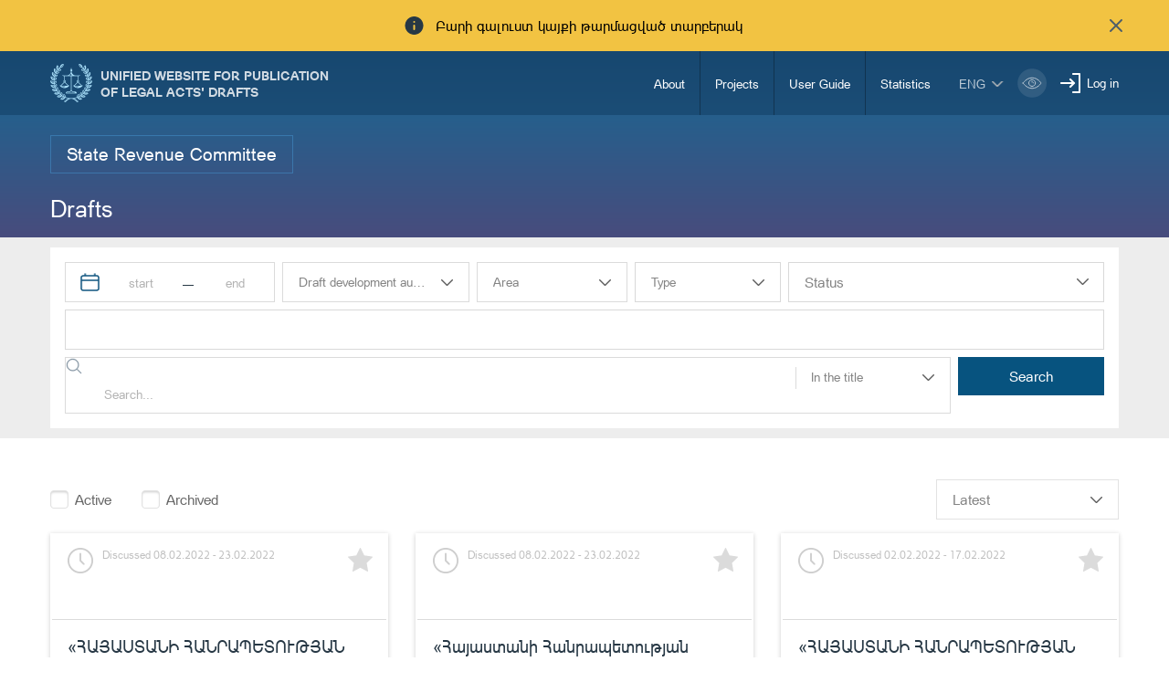

--- FILE ---
content_type: text/html; charset=UTF-8
request_url: https://www.e-draft.am/en/projects?in=all&ministries%5B29%5D=29&page=41
body_size: 20754
content:
<script>
    const sorting_active = "latest";
    const sorting = {"Popularity":"popularity","Latest":"latest"};
</script>


<!DOCTYPE html>
<!--[if lte IE 1]>
##########################################################################
#
#                  _           _     _             _    _      _ _
#                 (_)         | |   | |           | |  | |    | (_)
#  _ __  _ __ ___  _  ___  ___| |_  | |__  _   _  | |__| | ___| |___  __
# | '_ \| '__/ _ \| |/ _ \/ __| __| | '_ \| | | | |  __  |/ _ \ | \ \/ /
# | |_) | | | (_) | |  __/ (__| |_  | |_) | |_| | | |  | |  __/ | |>  <
# | .__/|_|  \___/| |\___|\___|\__| |_.__/ \__, | |_|  |_|\___|_|_/_/\_\
# | |            _/ |                       __/ |
# |_|           |__/                       |___/
#
# URL: www.helix.am
#
##########################################################################
<![endif]-->
<html lang="hy">
<head>
    <meta charset="utf-8" />
    <meta name="viewport" content="width=device-width, initial-scale=1, maximum-scale=1, user-scalable=no" />
    <meta name="description" content="" />
    <meta name="keywords" content="" />
    <meta property="og:title" content="" />
    <meta property="og:description" content="" />
    <meta property="og:image" content="" />
    <meta name="format-detection" content="telephone=no" />
    <title>Drafts - e-draft.am</title>
    <link rel="icon" href="https://www.e-draft.am/favicon.png?v=6" />
    <link rel="shortcut icon" href="https://www.e-draft.am/favicon.ico?v=6" />
    <link rel="stylesheet" href="/css_gulp/main.css" />
    <link rel="apple-touch-icon-precomposed" sizes="57x57" href="https://www.e-draft.am/images/apple-touch-icon-57x57-precomposed.png?m=1" />
    <link rel="apple-touch-icon-precomposed" sizes="72x72" href="https://www.e-draft.am/images/apple-touch-icon-72x72-precomposed.png?m=1" />
    <link rel="apple-touch-icon-precomposed" sizes="114x114" href="https://www.e-draft.am/images/apple-touch-icon-114x114-precomposed.png?m=1" />
    </head>
<body class="en">
<script type="text/javascript">
    var $locSettings = {"trans":{"base.label.thank_you":"Thank you","base.label.close":"close","sentence.popup.success_text":"\u0540\u0561\u0575\u057f\u0568 \u0570\u0561\u057b\u0578\u0572\u0578\u0582\u0569\u0575\u0561\u0574\u0562 \u0568\u0576\u0564\u0578\u0582\u0576\u057e\u0561\u056e \u0567"}},
        cLngCode = 'en',
        urlLngCode = '/en',
        urlLngCodeForJs = 'en/', // with right slash
        isLogin = false,
        csrfToken = 'w0zazirRkoNfo5q8m0ul8PCjxoiAbpm0t9bSK5nR',
        baseUrl = 'https://www.e-draft.am';
</script>
<script src="/js_gulp/top-libs.js"></script>
<div class="wrapper">
    <header>

                    <div class="notification-banner df a-center">
                <span class="notification-banner__text db pr">Բարի գալուստ կայքի թարմացված տարբերակ</span>
                <button class="notification-banner__close-btn pr" type="button"></button>
            </div>
        
        <div class="container df">
            <a class="trans-color noah-demib fs14 main-logo sprite-b db tu pr" href="https://www.e-draft.am/en" title="Unified Website for Publication of Legal Acts&#039; Drafts">Unified Website for Publication of Legal Acts&#039; Drafts</a>
            <aside class="menu-right-box df ml-auto">
                <nav class="main-menu">
                    <ul class="person-clone-box dn"></ul>
                    <ul class="main-menu__list fs14 df">

                                                    <li>
                                <a class="df a-center trans-color" href="https://www.e-draft.am/en/about">About</a>
                            </li>
                                                    <li>
                                <a class="df a-center trans-color" href="https://www.e-draft.am/en/projects">Projects</a>
                            </li>
                                                    <li>
                                <a class="df a-center trans-color" href="https://www.e-draft.am/en/guide">User Guide</a>
                            </li>
                                                    <li>
                                <a class="df a-center trans-color" href="https://www.e-draft.am/en/statistics">Statistics</a>
                            </li>
                        















                    </ul>

                    <ul class="login-list-clone-box dn"></ul>
                </nav>
                <ul class="df a-center lang-log-box">
                    <li class="lng-box fl pr">
                        <button class="lang-menu-btn fs14 sprite-b pr tu" type="button">eng</button>
                        <ul class="lang-menu-list dn">
                                                                                                <li>
                                        <a class="fs12 trans-color tu" href="https://www.e-draft.am/projects?in=all&amp;ministries%5B29%5D=29&amp;page=41">հայ</a>
                                    </li>
                                                                                                                                <li>
                                        <a class="fs12 trans-color tu" href="https://www.e-draft.am/ru/projects?in=all&amp;ministries%5B29%5D=29&amp;page=41">рус</a>
                                    </li>
                                                                                                                                                </ul>
                    </li>
                    <li class="fl bvi-btn-box">
                        <button class="bvi-open db">
                            <svg xmlns="http://www.w3.org/2000/svg" width="32" height="32" viewBox="0 0 32 32" fill="none">
                                <rect x="0.189453" y="0.224609" width="31.8108" height="31.552" rx="15.776" fill="white" fill-opacity="0.15"/>
                                <path d="M6.18945 16.0006C6.18945 16.0006 9.79142 10.2246 16.0949 10.2246C22.3983 10.2246 26.0003 16.0006 26.0003 16.0006C26.0003 16.0006 22.3983 21.7766 16.0949 21.7766C9.79142 21.7766 6.18945 16.0006 6.18945 16.0006Z" stroke="white" stroke-linecap="round" stroke-linejoin="round"/>
                                <path d="M16.0952 19.5634C18.0883 19.5634 19.7041 17.9477 19.7041 15.9546C19.7041 13.9614 18.0883 12.3457 16.0952 12.3457C14.1021 12.3457 12.4863 13.9614 12.4863 15.9546C12.4863 17.9477 14.1021 19.5634 16.0952 19.5634Z" stroke="white" stroke-linecap="round" stroke-linejoin="round"/>
                                <path d="M15.6748 14.6413C15.8073 14.599 15.9485 14.5762 16.095 14.5762C16.8114 14.5762 17.4002 15.1224 17.4678 15.8211" stroke="white" stroke-linecap="round" stroke-linejoin="round"/>
                            </svg>
                        </button>
                    </li>
                                            <li class="fl pr login-list">
                            <a class="fs14 sprite-b pr trans-color" id="sign-txt" href="#">Log in</a>
                            <div id="login-block" class="dn shadow-default">
                                <h3 class="fs18">Log in</h3>
                                <form id="login-form" action="https://www.e-draft.am/en/api/login" method="post">
                                    <div class="form-box pr required-field">
                                        <input class="db default" type="text" name="email" placeholder="E-mail">
                                        <div id="form-error-email" class="form-error"></div>
                                    </div>
                                    <div class="form-box pr required-field">
                                        <input class="db default" type="password" name="password" autocomplete="off" placeholder="Password">
                                        <div id="form-error-password" class="form-error"></div>
                                    </div>
                                    <div class="form-box">
                                        <label for="remember-me" class="label-checkbox">
                                            <input type="checkbox" id="remember-me" name="remember_me" class="checkbox-btn dn filter" value="1">
                                            Remember
                                        </label>
                                    </div>
                                    <input type="hidden" name="_token" value="w0zazirRkoNfo5q8m0ul8PCjxoiAbpm0t9bSK5nR" autocomplete="off">
                                    <div class="signIn-inner clear-fix">
                                        <button class="default tu fl fb" type="submit">Log in</button>
                                        <a class="fr fs14" href="https://www.e-draft.am/en/forgot">Forgot password?</a>
                                    </div>
                                    <p class="register-txt tc"><a href="https://www.e-draft.am/en/registration" class="fs16">Sign in</a></p>
                                </form>
                            </div>
                        </li>
                                    </ul>
            </aside>

            <ul class="bvi-clone-box dn fr"></ul>

            <div id="burger" class="dn">
                <div class="lines line-1"></div>
                <div class="lines line-2"></div>
                <div class="lines line-3"></div>
            </div>

        </div>
    </header>
    
    <main id="projects-page">
        <div class="gradient-bg">
            <div class="container title-out subtitle-out">
                                    <h2 class="subtitle fs20">State Revenue Committee</h2>
                                <h1 class="title fs26">Drafts</h1>
            </div>
        </div>
        <div class="projects-search-block">
            <div class="container">
                <div id="search-block" class="small-block">
                    <form action="https://www.e-draft.am/en/projects" class="search-form clearfix" method="get" id="search-form" autocomplete="off">
    <div class="left pr left-top">

        <div class="date-block fl clearfix fs14" id="date-block">
            <div class="date-block-inner clear-fix pr sprite-b">
                <div class="date-inner-box fl">
                    <input class="tc datepicker-inner" type="text" id="start-date" value="" placeholder="start">
                    <input type="hidden" id="start-date-alt" name="start_date" value="">
                </div>
                <div class="separate-line fl">
                    <span class="dib"></span>
                </div>
                <div class="date-inner-box fl">
                    <input class="tc datepicker-inner" type="text" id="end-date" value="" placeholder="end">
                    <input type="hidden" id="end-date-alt" name="end_date" value="">
                </div>
            </div>
        </div>

        <div class="multi-choose proj-dev-block fl pr fs14">
            <div class="filter-main">
                <div class="filter-set">Draft development authority</div>
                <div class="select-arrow sprite"></div>
            </div>
            <div class="filter-block-inner dn">
                <div class="filter-block-info">
                                            <div class="form-box">
                            <label for="value-0" class="label-checkbox">
                                <input type="checkbox" id="value-0" name="ministries[62]" class="checkbox-btn dn filter" value="62">
                                Abovyan Municipality of Kotayk Marz
                            </label>
                        </div>
                                            <div class="form-box">
                            <label for="value-1" class="label-checkbox">
                                <input type="checkbox" id="value-1" name="ministries[67]" class="checkbox-btn dn filter" value="67">
                                Akhuryan Municipality of of Shirak Marz
                            </label>
                        </div>
                                            <div class="form-box">
                            <label for="value-2" class="label-checkbox">
                                <input type="checkbox" id="value-2" name="ministries[95]" class="checkbox-btn dn filter" value="95">
                                Akunq Municipality of Kotayk Marz
                            </label>
                        </div>
                                            <div class="form-box">
                            <label for="value-3" class="label-checkbox">
                                <input type="checkbox" id="value-3" name="ministries[82]" class="checkbox-btn dn filter" value="82">
                                Alagyaz municipality of Aragatsotn region
                            </label>
                        </div>
                                            <div class="form-box">
                            <label for="value-4" class="label-checkbox">
                                <input type="checkbox" id="value-4" name="ministries[122]" class="checkbox-btn dn filter" value="122">
                                Alaverdi Municipality of Lori region
                            </label>
                        </div>
                                            <div class="form-box">
                            <label for="value-5" class="label-checkbox">
                                <input type="checkbox" id="value-5" name="ministries[96]" class="checkbox-btn dn filter" value="96">
                                Amasia Municipality of of Shirak Marz
                            </label>
                        </div>
                                            <div class="form-box">
                            <label for="value-6" class="label-checkbox">
                                <input type="checkbox" id="value-6" name="ministries[94]" class="checkbox-btn dn filter" value="94">
                                Ani Municipality of of Shirak Marz
                            </label>
                        </div>
                                            <div class="form-box">
                            <label for="value-7" class="label-checkbox">
                                <input type="checkbox" id="value-7" name="ministries[72]" class="checkbox-btn dn filter" value="72">
                                Aparan municipality of Aragatsotn region
                            </label>
                        </div>
                                            <div class="form-box">
                            <label for="value-8" class="label-checkbox">
                                <input type="checkbox" id="value-8" name="ministries[76]" class="checkbox-btn dn filter" value="76">
                                Aragacavan municipality of Aragatsotn region
                            </label>
                        </div>
                                            <div class="form-box">
                            <label for="value-9" class="label-checkbox">
                                <input type="checkbox" id="value-9" name="ministries[78]" class="checkbox-btn dn filter" value="78">
                                Araks municipality of Armavir region
                            </label>
                        </div>
                                            <div class="form-box">
                            <label for="value-10" class="label-checkbox">
                                <input type="checkbox" id="value-10" name="ministries[80]" class="checkbox-btn dn filter" value="80">
                                Areni municipality of Vayoc Dzor region
                            </label>
                        </div>
                                            <div class="form-box">
                            <label for="value-11" class="label-checkbox">
                                <input type="checkbox" id="value-11" name="ministries[74]" class="checkbox-btn dn filter" value="74">
                                Arevut municipality of Aragatsotn region
                            </label>
                        </div>
                                            <div class="form-box">
                            <label for="value-12" class="label-checkbox">
                                <input type="checkbox" id="value-12" name="ministries[85]" class="checkbox-btn dn filter" value="85">
                                Armavir municipality of Armavir region
                            </label>
                        </div>
                                            <div class="form-box">
                            <label for="value-13" class="label-checkbox">
                                <input type="checkbox" id="value-13" name="ministries[91]" class="checkbox-btn dn filter" value="91">
                                Artik Municipality of of Shirak Marz
                            </label>
                        </div>
                                            <div class="form-box">
                            <label for="value-14" class="label-checkbox">
                                <input type="checkbox" id="value-14" name="ministries[97]" class="checkbox-btn dn filter" value="97">
                                Ashocq Municipality of Shirak Marz
                            </label>
                        </div>
                                            <div class="form-box">
                            <label for="value-15" class="label-checkbox">
                                <input type="checkbox" id="value-15" name="ministries[83]" class="checkbox-btn dn filter" value="83">
                                Ashtarak municipality of Aragatsotn region
                            </label>
                        </div>
                                            <div class="form-box">
                            <label for="value-16" class="label-checkbox">
                                <input type="checkbox" id="value-16" name="ministries[93]" class="checkbox-btn dn filter" value="93">
                                Berd municipality of Lori region
                            </label>
                        </div>
                                            <div class="form-box">
                            <label for="value-17" class="label-checkbox">
                                <input type="checkbox" id="value-17" name="ministries[88]" class="checkbox-btn dn filter" value="88">
                                Byurexavan Municipality of Kotayk Marz
                            </label>
                        </div>
                                            <div class="form-box">
                            <label for="value-18" class="label-checkbox">
                                <input type="checkbox" id="value-18" name="ministries[30]" class="checkbox-btn dn filter" value="30">
                                Central Bank of the Republic of Armenia
                            </label>
                        </div>
                                            <div class="form-box">
                            <label for="value-19" class="label-checkbox">
                                <input type="checkbox" id="value-19" name="ministries[118]" class="checkbox-btn dn filter" value="118">
                                Charentsavan Municipality of Kotayk Marz
                            </label>
                        </div>
                                            <div class="form-box">
                            <label for="value-20" class="label-checkbox">
                                <input type="checkbox" id="value-20" name="ministries[27]" class="checkbox-btn dn filter" value="27">
                                Civil Aviation Committee
                            </label>
                        </div>
                                            <div class="form-box">
                            <label for="value-21" class="label-checkbox">
                                <input type="checkbox" id="value-21" name="ministries[117]" class="checkbox-btn dn filter" value="117">
                                Civil Service Office of the Office of the Prime Minister
                            </label>
                        </div>
                                            <div class="form-box">
                            <label for="value-22" class="label-checkbox">
                                <input type="checkbox" id="value-22" name="ministries[60]" class="checkbox-btn dn filter" value="60">
                                Commission for Prevention of Corruption
                            </label>
                        </div>
                                            <div class="form-box">
                            <label for="value-23" class="label-checkbox">
                                <input type="checkbox" id="value-23" name="ministries[26]" class="checkbox-btn dn filter" value="26">
                                Committee of Cadastre
                            </label>
                        </div>
                                            <div class="form-box">
                            <label for="value-24" class="label-checkbox">
                                <input type="checkbox" id="value-24" name="ministries[37]" class="checkbox-btn dn filter" value="37">
                                Competition Protection Commission
                            </label>
                        </div>
                                            <div class="form-box">
                            <label for="value-25" class="label-checkbox">
                                <input type="checkbox" id="value-25" name="ministries[110]" class="checkbox-btn dn filter" value="110">
                                Eghegis municipality of Vayoc Dzor region
                            </label>
                        </div>
                                            <div class="form-box">
                            <label for="value-26" class="label-checkbox">
                                <input type="checkbox" id="value-26" name="ministries[100]" class="checkbox-btn dn filter" value="100">
                                Eghegnadzor municipality of Vayoc Dzor region
                            </label>
                        </div>
                                            <div class="form-box">
                            <label for="value-27" class="label-checkbox">
                                <input type="checkbox" id="value-27" name="ministries[121]" class="checkbox-btn dn filter" value="121">
                                Foreign Intelligence Service
                            </label>
                        </div>
                                            <div class="form-box">
                            <label for="value-28" class="label-checkbox">
                                <input type="checkbox" id="value-28" name="ministries[90]" class="checkbox-btn dn filter" value="90">
                                Garni Municipality of Kotayk Marz
                            </label>
                        </div>
                                            <div class="form-box">
                            <label for="value-29" class="label-checkbox">
                                <input type="checkbox" id="value-29" name="ministries[105]" class="checkbox-btn dn filter" value="105">
                                Gavar Municipality of Gegharquniq marz
                            </label>
                        </div>
                                            <div class="form-box">
                            <label for="value-30" class="label-checkbox">
                                <input type="checkbox" id="value-30" name="ministries[104]" class="checkbox-btn dn filter" value="104">
                                Goris municipality of Syunik marz
                            </label>
                        </div>
                                            <div class="form-box">
                            <label for="value-31" class="label-checkbox">
                                <input type="checkbox" id="value-31" name="ministries[66]" class="checkbox-btn dn filter" value="66">
                                Hrazdan Municipality of Kotayk Marz
                            </label>
                        </div>
                                            <div class="form-box">
                            <label for="value-32" class="label-checkbox">
                                <input type="checkbox" id="value-32" name="ministries[41]" class="checkbox-btn dn filter" value="41">
                                Human Rights Defender&#039;s Staff
                            </label>
                        </div>
                                            <div class="form-box">
                            <label for="value-33" class="label-checkbox">
                                <input type="checkbox" id="value-33" name="ministries[68]" class="checkbox-btn dn filter" value="68">
                                Jermuk Municipality of Vayots Dzor
                            </label>
                        </div>
                                            <div class="form-box">
                            <label for="value-34" class="label-checkbox">
                                <input type="checkbox" id="value-34" name="ministries[111]" class="checkbox-btn dn filter" value="111">
                                Jrvej Municipality of Kotayk Marz
                            </label>
                        </div>
                                            <div class="form-box">
                            <label for="value-35" class="label-checkbox">
                                <input type="checkbox" id="value-35" name="ministries[109]" class="checkbox-btn dn filter" value="109">
                                Kajaran municipality of Syunik marz
                            </label>
                        </div>
                                            <div class="form-box">
                            <label for="value-36" class="label-checkbox">
                                <input type="checkbox" id="value-36" name="ministries[101]" class="checkbox-btn dn filter" value="101">
                                Kapan municipality of Syunik marz
                            </label>
                        </div>
                                            <div class="form-box">
                            <label for="value-37" class="label-checkbox">
                                <input type="checkbox" id="value-37" name="ministries[87]" class="checkbox-btn dn filter" value="87">
                                Khoy municipality of Armavir region
                            </label>
                        </div>
                                            <div class="form-box">
                            <label for="value-38" class="label-checkbox">
                                <input type="checkbox" id="value-38" name="ministries[98]" class="checkbox-btn dn filter" value="98">
                                Lermontov municipality of Lori region
                            </label>
                        </div>
                                            <div class="form-box">
                            <label for="value-39" class="label-checkbox">
                                <input type="checkbox" id="value-39" name="ministries[103]" class="checkbox-btn dn filter" value="103">
                                Martuni Municipality of Gegharquniq marz
                            </label>
                        </div>
                                            <div class="form-box">
                            <label for="value-40" class="label-checkbox">
                                <input type="checkbox" id="value-40" name="ministries[79]" class="checkbox-btn dn filter" value="79">
                                Mecadzor municipality of Aragatsotn region
                            </label>
                        </div>
                                            <div class="form-box">
                            <label for="value-41" class="label-checkbox">
                                <input type="checkbox" id="value-41" name="ministries[106]" class="checkbox-btn dn filter" value="106">
                                Meghri municipality of Syunik marz
                            </label>
                        </div>
                                            <div class="form-box">
                            <label for="value-42" class="label-checkbox">
                                <input type="checkbox" id="value-42" name="ministries[9]" class="checkbox-btn dn filter" value="9">
                                Ministry of Defense
                            </label>
                        </div>
                                            <div class="form-box">
                            <label for="value-43" class="label-checkbox">
                                <input type="checkbox" id="value-43" name="ministries[15]" class="checkbox-btn dn filter" value="15">
                                Ministry of Economy
                            </label>
                        </div>
                                            <div class="form-box">
                            <label for="value-44" class="label-checkbox">
                                <input type="checkbox" id="value-44" name="ministries[75]" class="checkbox-btn dn filter" value="75">
                                Ministry of Economy of the Republic of Armenia
                            </label>
                        </div>
                                            <div class="form-box">
                            <label for="value-45" class="label-checkbox">
                                <input type="checkbox" id="value-45" name="ministries[8]" class="checkbox-btn dn filter" value="8">
                                Ministry of Education, Science, Culture and Sport
                            </label>
                        </div>
                                            <div class="form-box">
                            <label for="value-46" class="label-checkbox">
                                <input type="checkbox" id="value-46" name="ministries[19]" class="checkbox-btn dn filter" value="19">
                                Ministry of Emergency Situations
                            </label>
                        </div>
                                            <div class="form-box">
                            <label for="value-47" class="label-checkbox">
                                <input type="checkbox" id="value-47" name="ministries[21]" class="checkbox-btn dn filter" value="21">
                                Ministry of Environment
                            </label>
                        </div>
                                            <div class="form-box">
                            <label for="value-48" class="label-checkbox">
                                <input type="checkbox" id="value-48" name="ministries[7]" class="checkbox-btn dn filter" value="7">
                                Ministry of Finance
                            </label>
                        </div>
                                            <div class="form-box">
                            <label for="value-49" class="label-checkbox">
                                <input type="checkbox" id="value-49" name="ministries[2]" class="checkbox-btn dn filter" value="2">
                                Ministry of Foreign Affairs
                            </label>
                        </div>
                                            <div class="form-box">
                            <label for="value-50" class="label-checkbox">
                                <input type="checkbox" id="value-50" name="ministries[17]" class="checkbox-btn dn filter" value="17">
                                Ministry of Healthcare
                            </label>
                        </div>
                                            <div class="form-box">
                            <label for="value-51" class="label-checkbox">
                                <input type="checkbox" id="value-51" name="ministries[3]" class="checkbox-btn dn filter" value="3">
                                Ministry of High-Tech Industry
                            </label>
                        </div>
                                            <div class="form-box">
                            <label for="value-52" class="label-checkbox">
                                <input type="checkbox" id="value-52" name="ministries[113]" class="checkbox-btn dn filter" value="113">
                                Ministry of Internal Affairs
                            </label>
                        </div>
                                            <div class="form-box">
                            <label for="value-53" class="label-checkbox">
                                <input type="checkbox" id="value-53" name="ministries[1]" class="checkbox-btn dn filter" value="1">
                                Ministry of Justice
                            </label>
                        </div>
                                            <div class="form-box">
                            <label for="value-54" class="label-checkbox">
                                <input type="checkbox" id="value-54" name="ministries[114]" class="checkbox-btn dn filter" value="114">
                                Ministry of Justice of the republic of Armenia
                            </label>
                        </div>
                                            <div class="form-box">
                            <label for="value-55" class="label-checkbox">
                                <input type="checkbox" id="value-55" name="ministries[16]" class="checkbox-btn dn filter" value="16">
                                Ministry of Labor and Social Affairs
                            </label>
                        </div>
                                            <div class="form-box">
                            <label for="value-56" class="label-checkbox">
                                <input type="checkbox" id="value-56" name="ministries[14]" class="checkbox-btn dn filter" value="14">
                                Ministry of Territorial Administration and Infrastructure
                            </label>
                        </div>
                                            <div class="form-box">
                            <label for="value-57" class="label-checkbox">
                                <input type="checkbox" id="value-57" name="ministries[102]" class="checkbox-btn dn filter" value="102">
                                Nairi Municipality of Kotayk Marz
                            </label>
                        </div>
                                            <div class="form-box">
                            <label for="value-58" class="label-checkbox">
                                <input type="checkbox" id="value-58" name="ministries[28]" class="checkbox-btn dn filter" value="28">
                                National Security Service
                            </label>
                        </div>
                                            <div class="form-box">
                            <label for="value-59" class="label-checkbox">
                                <input type="checkbox" id="value-59" name="ministries[92]" class="checkbox-btn dn filter" value="92">
                                Nor Hachn Municipality of Kotayk Marz
                            </label>
                        </div>
                                            <div class="form-box">
                            <label for="value-60" class="label-checkbox">
                                <input type="checkbox" id="value-60" name="ministries[4]" class="checkbox-btn dn filter" value="4">
                                Nuclear Safety Regulatory Committee
                            </label>
                        </div>
                                            <div class="form-box">
                            <label for="value-61" class="label-checkbox">
                                <input type="checkbox" id="value-61" name="ministries[120]" class="checkbox-btn dn filter" value="120">
                                Office of the Deputy Prime Minister
                            </label>
                        </div>
                                            <div class="form-box">
                            <label for="value-62" class="label-checkbox">
                                <input type="checkbox" id="value-62" name="ministries[119]" class="checkbox-btn dn filter" value="119">
                                Office of the High Commissioner for Diaspora Affairs
                            </label>
                        </div>
                                            <div class="form-box">
                            <label for="value-63" class="label-checkbox">
                                <input type="checkbox" id="value-63" name="ministries[33]" class="checkbox-btn dn filter" value="33">
                                Office of the Prime Minister
                            </label>
                        </div>
                                            <div class="form-box">
                            <label for="value-64" class="label-checkbox">
                                <input type="checkbox" id="value-64" name="ministries[69]" class="checkbox-btn dn filter" value="69">
                                Pambak Municipality of Loru Marz
                            </label>
                        </div>
                                            <div class="form-box">
                            <label for="value-65" class="label-checkbox">
                                <input type="checkbox" id="value-65" name="ministries[112]" class="checkbox-btn dn filter" value="112">
                                Paraqar municipality of Armavir region
                            </label>
                        </div>
                                            <div class="form-box">
                            <label for="value-66" class="label-checkbox">
                                <input type="checkbox" id="value-66" name="ministries[24]" class="checkbox-btn dn filter" value="24">
                                Police
                            </label>
                        </div>
                                            <div class="form-box">
                            <label for="value-67" class="label-checkbox">
                                <input type="checkbox" id="value-67" name="ministries[32]" class="checkbox-btn dn filter" value="32">
                                RA Investigative Committee
                            </label>
                        </div>
                                            <div class="form-box">
                            <label for="value-68" class="label-checkbox">
                                <input type="checkbox" id="value-68" name="ministries[36]" class="checkbox-btn dn filter" value="36">
                                RA National Assembly
                            </label>
                        </div>
                                            <div class="form-box">
                            <label for="value-69" class="label-checkbox">
                                <input type="checkbox" id="value-69" name="ministries[34]" class="checkbox-btn dn filter" value="34">
                                RA Public Services Regulatory Commission
                            </label>
                        </div>
                                            <div class="form-box">
                            <label for="value-70" class="label-checkbox">
                                <input type="checkbox" id="value-70" name="ministries[115]" class="checkbox-btn dn filter" value="115">
                                Sevan Municipality of Gegharquniq marz
                            </label>
                        </div>
                                            <div class="form-box">
                            <label for="value-71" class="label-checkbox">
                                <input type="checkbox" id="value-71" name="ministries[73]" class="checkbox-btn dn filter" value="73">
                                Shamiram municipality of Aragatsotn region
                            </label>
                        </div>
                                            <div class="form-box">
                            <label for="value-72" class="label-checkbox">
                                <input type="checkbox" id="value-72" name="ministries[64]" class="checkbox-btn dn filter" value="64">
                                Sisian municipality of Syunik marz
                            </label>
                        </div>
                                            <div class="form-box">
                            <label for="value-73" class="label-checkbox">
                                <input type="checkbox" id="value-73" name="ministries[71]" class="checkbox-btn dn filter" value="71">
                                Spitak Municipality of Loru Marz
                            </label>
                        </div>
                                            <div class="form-box">
                            <label for="value-74" class="label-checkbox">
                                <input type="checkbox" id="value-74" name="ministries[25]" class="checkbox-btn dn filter" value="25">
                                State Property Management Committee
                            </label>
                        </div>
                                            <div class="form-box">
                            <label for="value-75" class="label-checkbox">
                                <input type="checkbox" id="value-75" name="ministries[116]" class="checkbox-btn dn filter" value="116">
                                State Protection Service
                            </label>
                        </div>
                                            <div class="form-box">
                            <label for="value-76" class="label-checkbox">
                                <input type="checkbox" id="value-76" name="ministries[29]" class="checkbox-btn dn filter" value="29" checked="checked">
                                State Revenue Committee
                            </label>
                        </div>
                                            <div class="form-box">
                            <label for="value-77" class="label-checkbox">
                                <input type="checkbox" id="value-77" name="ministries[63]" class="checkbox-btn dn filter" value="63">
                                State Supervision Service
                            </label>
                        </div>
                                            <div class="form-box">
                            <label for="value-78" class="label-checkbox">
                                <input type="checkbox" id="value-78" name="ministries[35]" class="checkbox-btn dn filter" value="35">
                                Statistical Committee of RA
                            </label>
                        </div>
                                            <div class="form-box">
                            <label for="value-79" class="label-checkbox">
                                <input type="checkbox" id="value-79" name="ministries[86]" class="checkbox-btn dn filter" value="86">
                                Talin municipality of Aragatsotn region
                            </label>
                        </div>
                                            <div class="form-box">
                            <label for="value-80" class="label-checkbox">
                                <input type="checkbox" id="value-80" name="ministries[65]" class="checkbox-btn dn filter" value="65">
                                Tashir Municipality of Lori Marz
                            </label>
                        </div>
                                            <div class="form-box">
                            <label for="value-81" class="label-checkbox">
                                <input type="checkbox" id="value-81" name="ministries[107]" class="checkbox-btn dn filter" value="107">
                                Tatev municipality of Syunik marz
                            </label>
                        </div>
                                            <div class="form-box">
                            <label for="value-82" class="label-checkbox">
                                <input type="checkbox" id="value-82" name="ministries[81]" class="checkbox-btn dn filter" value="81">
                                Tsakhkadzor municipality of Kotayk region
                            </label>
                        </div>
                                            <div class="form-box">
                            <label for="value-83" class="label-checkbox">
                                <input type="checkbox" id="value-83" name="ministries[77]" class="checkbox-btn dn filter" value="77">
                                Tsakhkahovit municipality of Aragatsotn region
                            </label>
                        </div>
                                            <div class="form-box">
                            <label for="value-84" class="label-checkbox">
                                <input type="checkbox" id="value-84" name="ministries[84]" class="checkbox-btn dn filter" value="84">
                                Tumanyan municipality of Lori region
                            </label>
                        </div>
                                            <div class="form-box">
                            <label for="value-85" class="label-checkbox">
                                <input type="checkbox" id="value-85" name="ministries[23]" class="checkbox-btn dn filter" value="23">
                                Urban Development Committee
                            </label>
                        </div>
                                            <div class="form-box">
                            <label for="value-86" class="label-checkbox">
                                <input type="checkbox" id="value-86" name="ministries[123]" class="checkbox-btn dn filter" value="123">
                                VAGHARSHAPAT MUNICIPALITY
                            </label>
                        </div>
                                            <div class="form-box">
                            <label for="value-87" class="label-checkbox">
                                <input type="checkbox" id="value-87" name="ministries[70]" class="checkbox-btn dn filter" value="70">
                                Vanazor Municipality of Loru Marz
                            </label>
                        </div>
                                            <div class="form-box">
                            <label for="value-88" class="label-checkbox">
                                <input type="checkbox" id="value-88" name="ministries[99]" class="checkbox-btn dn filter" value="99">
                                Vayk municipality of Vayoc Dzor region
                            </label>
                        </div>
                                            <div class="form-box">
                            <label for="value-89" class="label-checkbox">
                                <input type="checkbox" id="value-89" name="ministries[31]" class="checkbox-btn dn filter" value="31">
                                Yerevan Municipality
                            </label>
                        </div>
                                    </div>
            </div>
        </div>

        <div class="multi-choose related-sector fl pr fs14">
            <div class="filter-main">
                <div class="filter-set">Area</div>
                <div class="select-arrow sprite"></div>
            </div>
            <div class="filter-block-inner dn">
                <div class="filter-block-info">
                                            <div class="form-box">
                            <label for="area-0" class="label-checkbox">
                                <input type="checkbox" id="area-0" name="areas[79]" class="checkbox-btn dn filter" value="79">
                                *
                            </label>
                        </div>
                                            <div class="form-box">
                            <label for="area-1" class="label-checkbox">
                                <input type="checkbox" id="area-1" name="areas[86]" class="checkbox-btn dn filter" value="86">
                                Administration and administrative activity
                            </label>
                        </div>
                                            <div class="form-box">
                            <label for="area-2" class="label-checkbox">
                                <input type="checkbox" id="area-2" name="areas[81]" class="checkbox-btn dn filter" value="81">
                                Administrative Offenses
                            </label>
                        </div>
                                            <div class="form-box">
                            <label for="area-3" class="label-checkbox">
                                <input type="checkbox" id="area-3" name="areas[6]" class="checkbox-btn dn filter" value="6">
                                Agriculture
                            </label>
                        </div>
                                            <div class="form-box">
                            <label for="area-4" class="label-checkbox">
                                <input type="checkbox" id="area-4" name="areas[10]" class="checkbox-btn dn filter" value="10">
                                Aviation
                            </label>
                        </div>
                                            <div class="form-box">
                            <label for="area-5" class="label-checkbox">
                                <input type="checkbox" id="area-5" name="areas[37]" class="checkbox-btn dn filter" value="37">
                                Bankruptcy
                            </label>
                        </div>
                                            <div class="form-box">
                            <label for="area-6" class="label-checkbox">
                                <input type="checkbox" id="area-6" name="areas[27]" class="checkbox-btn dn filter" value="27">
                                Cadastre
                            </label>
                        </div>
                                            <div class="form-box">
                            <label for="area-7" class="label-checkbox">
                                <input type="checkbox" id="area-7" name="areas[40]" class="checkbox-btn dn filter" value="40">
                                Civil acts registration
                            </label>
                        </div>
                                            <div class="form-box">
                            <label for="area-8" class="label-checkbox">
                                <input type="checkbox" id="area-8" name="areas[35]" class="checkbox-btn dn filter" value="35">
                                Civil and commercial legislation
                            </label>
                        </div>
                                            <div class="form-box">
                            <label for="area-9" class="label-checkbox">
                                <input type="checkbox" id="area-9" name="areas[42]" class="checkbox-btn dn filter" value="42">
                                Civil procedure
                            </label>
                        </div>
                                            <div class="form-box">
                            <label for="area-10" class="label-checkbox">
                                <input type="checkbox" id="area-10" name="areas[78]" class="checkbox-btn dn filter" value="78">
                                Civil service
                            </label>
                        </div>
                                            <div class="form-box">
                            <label for="area-11" class="label-checkbox">
                                <input type="checkbox" id="area-11" name="areas[68]" class="checkbox-btn dn filter" value="68">
                                Combating domestic violence and protection of minor&#039;s rights
                            </label>
                        </div>
                                            <div class="form-box">
                            <label for="area-12" class="label-checkbox">
                                <input type="checkbox" id="area-12" name="areas[33]" class="checkbox-btn dn filter" value="33">
                                Compulsory enforcement of judicial acts
                            </label>
                        </div>
                                            <div class="form-box">
                            <label for="area-13" class="label-checkbox">
                                <input type="checkbox" id="area-13" name="areas[36]" class="checkbox-btn dn filter" value="36">
                                Constitutional and administrative legislation
                            </label>
                        </div>
                                            <div class="form-box">
                            <label for="area-14" class="label-checkbox">
                                <input type="checkbox" id="area-14" name="areas[76]" class="checkbox-btn dn filter" value="76">
                                Consumer
                            </label>
                        </div>
                                            <div class="form-box">
                            <label for="area-15" class="label-checkbox">
                                <input type="checkbox" id="area-15" name="areas[51]" class="checkbox-btn dn filter" value="51">
                                Contemporary art
                            </label>
                        </div>
                                            <div class="form-box">
                            <label for="area-16" class="label-checkbox">
                                <input type="checkbox" id="area-16" name="areas[34]" class="checkbox-btn dn filter" value="34">
                                Criminal legislation
                            </label>
                        </div>
                                            <div class="form-box">
                            <label for="area-17" class="label-checkbox">
                                <input type="checkbox" id="area-17" name="areas[41]" class="checkbox-btn dn filter" value="41">
                                Criminal procedure
                            </label>
                        </div>
                                            <div class="form-box">
                            <label for="area-18" class="label-checkbox">
                                <input type="checkbox" id="area-18" name="areas[17]" class="checkbox-btn dn filter" value="17">
                                Cultural
                            </label>
                        </div>
                                            <div class="form-box">
                            <label for="area-19" class="label-checkbox">
                                <input type="checkbox" id="area-19" name="areas[25]" class="checkbox-btn dn filter" value="25">
                                Diaspora
                            </label>
                        </div>
                                            <div class="form-box">
                            <label for="area-20" class="label-checkbox">
                                <input type="checkbox" id="area-20" name="areas[23]" class="checkbox-btn dn filter" value="23">
                                Economical
                            </label>
                        </div>
                                            <div class="form-box">
                            <label for="area-21" class="label-checkbox">
                                <input type="checkbox" id="area-21" name="areas[18]" class="checkbox-btn dn filter" value="18">
                                Economy
                            </label>
                        </div>
                                            <div class="form-box">
                            <label for="area-22" class="label-checkbox">
                                <input type="checkbox" id="area-22" name="areas[7]" class="checkbox-btn dn filter" value="7">
                                Education and science
                            </label>
                        </div>
                                            <div class="form-box">
                            <label for="area-23" class="label-checkbox">
                                <input type="checkbox" id="area-23" name="areas[65]" class="checkbox-btn dn filter" value="65">
                                Electronic health
                            </label>
                        </div>
                                            <div class="form-box">
                            <label for="area-24" class="label-checkbox">
                                <input type="checkbox" id="area-24" name="areas[38]" class="checkbox-btn dn filter" value="38">
                                Electronic justice
                            </label>
                        </div>
                                            <div class="form-box">
                            <label for="area-25" class="label-checkbox">
                                <input type="checkbox" id="area-25" name="areas[24]" class="checkbox-btn dn filter" value="24">
                                Emergency situations
                            </label>
                        </div>
                                            <div class="form-box">
                            <label for="area-26" class="label-checkbox">
                                <input type="checkbox" id="area-26" name="areas[71]" class="checkbox-btn dn filter" value="71">
                                Energy (electricity, heat supply, gas supply systems)
                            </label>
                        </div>
                                            <div class="form-box">
                            <label for="area-27" class="label-checkbox">
                                <input type="checkbox" id="area-27" name="areas[15]" class="checkbox-btn dn filter" value="15">
                                Energy and natural resources
                            </label>
                        </div>
                                            <div class="form-box">
                            <label for="area-28" class="label-checkbox">
                                <input type="checkbox" id="area-28" name="areas[29]" class="checkbox-btn dn filter" value="29">
                                European Court of Human Rights
                            </label>
                        </div>
                                            <div class="form-box">
                            <label for="area-29" class="label-checkbox">
                                <input type="checkbox" id="area-29" name="areas[28]" class="checkbox-btn dn filter" value="28">
                                Fight against corruption
                            </label>
                        </div>
                                            <div class="form-box">
                            <label for="area-30" class="label-checkbox">
                                <input type="checkbox" id="area-30" name="areas[67]" class="checkbox-btn dn filter" value="67">
                                Fight against trafficking and illegal durg trade
                            </label>
                        </div>
                                            <div class="form-box">
                            <label for="area-31" class="label-checkbox">
                                <input type="checkbox" id="area-31" name="areas[21]" class="checkbox-btn dn filter" value="21">
                                Financial
                            </label>
                        </div>
                                            <div class="form-box">
                            <label for="area-32" class="label-checkbox">
                                <input type="checkbox" id="area-32" name="areas[2]" class="checkbox-btn dn filter" value="2">
                                Healthcare
                            </label>
                        </div>
                                            <div class="form-box">
                            <label for="area-33" class="label-checkbox">
                                <input type="checkbox" id="area-33" name="areas[83]" class="checkbox-btn dn filter" value="83">
                                High tech industry
                            </label>
                        </div>
                                            <div class="form-box">
                            <label for="area-34" class="label-checkbox">
                                <input type="checkbox" id="area-34" name="areas[48]" class="checkbox-btn dn filter" value="48">
                                Historical and cultural heritage protection
                            </label>
                        </div>
                                            <div class="form-box">
                            <label for="area-35" class="label-checkbox">
                                <input type="checkbox" id="area-35" name="areas[62]" class="checkbox-btn dn filter" value="62">
                                Hospital medical care and service
                            </label>
                        </div>
                                            <div class="form-box">
                            <label for="area-36" class="label-checkbox">
                                <input type="checkbox" id="area-36" name="areas[84]" class="checkbox-btn dn filter" value="84">
                                Information technologies
                            </label>
                        </div>
                                            <div class="form-box">
                            <label for="area-37" class="label-checkbox">
                                <input type="checkbox" id="area-37" name="areas[82]" class="checkbox-btn dn filter" value="82">
                                Inspection system
                            </label>
                        </div>
                                            <div class="form-box">
                            <label for="area-38" class="label-checkbox">
                                <input type="checkbox" id="area-38" name="areas[49]" class="checkbox-btn dn filter" value="49">
                                Intangible cultural heritage protection
                            </label>
                        </div>
                                            <div class="form-box">
                            <label for="area-39" class="label-checkbox">
                                <input type="checkbox" id="area-39" name="areas[12]" class="checkbox-btn dn filter" value="12">
                                International relations
                            </label>
                        </div>
                                            <div class="form-box">
                            <label for="area-40" class="label-checkbox">
                                <input type="checkbox" id="area-40" name="areas[13]" class="checkbox-btn dn filter" value="13">
                                Job and employment
                            </label>
                        </div>
                                            <div class="form-box">
                            <label for="area-41" class="label-checkbox">
                                <input type="checkbox" id="area-41" name="areas[1]" class="checkbox-btn dn filter" value="1">
                                Justice
                            </label>
                        </div>
                                            <div class="form-box">
                            <label for="area-42" class="label-checkbox">
                                <input type="checkbox" id="area-42" name="areas[45]" class="checkbox-btn dn filter" value="45">
                                Juvenile justice
                            </label>
                        </div>
                                            <div class="form-box">
                            <label for="area-43" class="label-checkbox">
                                <input type="checkbox" id="area-43" name="areas[57]" class="checkbox-btn dn filter" value="57">
                                Lease of state property
                            </label>
                        </div>
                                            <div class="form-box">
                            <label for="area-44" class="label-checkbox">
                                <input type="checkbox" id="area-44" name="areas[32]" class="checkbox-btn dn filter" value="32">
                                Legal assistance
                            </label>
                        </div>
                                            <div class="form-box">
                            <label for="area-45" class="label-checkbox">
                                <input type="checkbox" id="area-45" name="areas[88]" class="checkbox-btn dn filter" value="88">
                                Licensing and permission
                            </label>
                        </div>
                                            <div class="form-box">
                            <label for="area-46" class="label-checkbox">
                                <input type="checkbox" id="area-46" name="areas[91]" class="checkbox-btn dn filter" value="91">
                                Local government
                            </label>
                        </div>
                                            <div class="form-box">
                            <label for="area-47" class="label-checkbox">
                                <input type="checkbox" id="area-47" name="areas[64]" class="checkbox-btn dn filter" value="64">
                                Maternal and child health protection
                            </label>
                        </div>
                                            <div class="form-box">
                            <label for="area-48" class="label-checkbox">
                                <input type="checkbox" id="area-48" name="areas[44]" class="checkbox-btn dn filter" value="44">
                                Mediation
                            </label>
                        </div>
                                            <div class="form-box">
                            <label for="area-49" class="label-checkbox">
                                <input type="checkbox" id="area-49" name="areas[89]" class="checkbox-btn dn filter" value="89">
                                Migration and citizenship
                            </label>
                        </div>
                                            <div class="form-box">
                            <label for="area-50" class="label-checkbox">
                                <input type="checkbox" id="area-50" name="areas[9]" class="checkbox-btn dn filter" value="9">
                                Nature protection
                            </label>
                        </div>
                                            <div class="form-box">
                            <label for="area-51" class="label-checkbox">
                                <input type="checkbox" id="area-51" name="areas[39]" class="checkbox-btn dn filter" value="39">
                                Notarial
                            </label>
                        </div>
                                            <div class="form-box">
                            <label for="area-52" class="label-checkbox">
                                <input type="checkbox" id="area-52" name="areas[19]" class="checkbox-btn dn filter" value="19">
                                Nuclear safety
                            </label>
                        </div>
                                            <div class="form-box">
                            <label for="area-53" class="label-checkbox">
                                <input type="checkbox" id="area-53" name="areas[61]" class="checkbox-btn dn filter" value="61">
                                Outpatient medical care and service
                            </label>
                        </div>
                                            <div class="form-box">
                            <label for="area-54" class="label-checkbox">
                                <input type="checkbox" id="area-54" name="areas[87]" class="checkbox-btn dn filter" value="87">
                                Passports and visas
                            </label>
                        </div>
                                            <div class="form-box">
                            <label for="area-55" class="label-checkbox">
                                <input type="checkbox" id="area-55" name="areas[31]" class="checkbox-btn dn filter" value="31">
                                Penitentiary
                            </label>
                        </div>
                                            <div class="form-box">
                            <label for="area-56" class="label-checkbox">
                                <input type="checkbox" id="area-56" name="areas[74]" class="checkbox-btn dn filter" value="74">
                                Postal service
                            </label>
                        </div>
                                            <div class="form-box">
                            <label for="area-57" class="label-checkbox">
                                <input type="checkbox" id="area-57" name="areas[47]" class="checkbox-btn dn filter" value="47">
                                Preservation and use of movable cultural heritage
                            </label>
                        </div>
                                            <div class="form-box">
                            <label for="area-58" class="label-checkbox">
                                <input type="checkbox" id="area-58" name="areas[30]" class="checkbox-btn dn filter" value="30">
                                Probation
                            </label>
                        </div>
                                            <div class="form-box">
                            <label for="area-59" class="label-checkbox">
                                <input type="checkbox" id="area-59" name="areas[54]" class="checkbox-btn dn filter" value="54">
                                Property trust management
                            </label>
                        </div>
                                            <div class="form-box">
                            <label for="area-60" class="label-checkbox">
                                <input type="checkbox" id="area-60" name="areas[66]" class="checkbox-btn dn filter" value="66">
                                Protection of public order, ensuring public security and the community policing
                            </label>
                        </div>
                                            <div class="form-box">
                            <label for="area-61" class="label-checkbox">
                                <input type="checkbox" id="area-61" name="areas[77]" class="checkbox-btn dn filter" value="77">
                                Provision of freedom of information
                            </label>
                        </div>
                                            <div class="form-box">
                            <label for="area-62" class="label-checkbox">
                                <input type="checkbox" id="area-62" name="areas[80]" class="checkbox-btn dn filter" value="80">
                                Public  management
                            </label>
                        </div>
                                            <div class="form-box">
                            <label for="area-63" class="label-checkbox">
                                <input type="checkbox" id="area-63" name="areas[63]" class="checkbox-btn dn filter" value="63">
                                Public healthcare
                            </label>
                        </div>
                                            <div class="form-box">
                            <label for="area-64" class="label-checkbox">
                                <input type="checkbox" id="area-64" name="areas[75]" class="checkbox-btn dn filter" value="75">
                                Public service
                            </label>
                        </div>
                                            <div class="form-box">
                            <label for="area-65" class="label-checkbox">
                                <input type="checkbox" id="area-65" name="areas[90]" class="checkbox-btn dn filter" value="90">
                                Public services
                            </label>
                        </div>
                                            <div class="form-box">
                            <label for="area-66" class="label-checkbox">
                                <input type="checkbox" id="area-66" name="areas[69]" class="checkbox-btn dn filter" value="69">
                                Road traffic safety
                            </label>
                        </div>
                                            <div class="form-box">
                            <label for="area-67" class="label-checkbox">
                                <input type="checkbox" id="area-67" name="areas[5]" class="checkbox-btn dn filter" value="5">
                                Security
                            </label>
                        </div>
                                            <div class="form-box">
                            <label for="area-68" class="label-checkbox">
                                <input type="checkbox" id="area-68" name="areas[14]" class="checkbox-btn dn filter" value="14">
                                Social welfare
                            </label>
                        </div>
                                            <div class="form-box">
                            <label for="area-69" class="label-checkbox">
                                <input type="checkbox" id="area-69" name="areas[16]" class="checkbox-btn dn filter" value="16">
                                Sport and youth
                            </label>
                        </div>
                                            <div class="form-box">
                            <label for="area-70" class="label-checkbox">
                                <input type="checkbox" id="area-70" name="areas[60]" class="checkbox-btn dn filter" value="60">
                                Sports medicine and anti-doping service
                            </label>
                        </div>
                                            <div class="form-box">
                            <label for="area-71" class="label-checkbox">
                                <input type="checkbox" id="area-71" name="areas[59]" class="checkbox-btn dn filter" value="59">
                                Sports tourism
                            </label>
                        </div>
                                            <div class="form-box">
                            <label for="area-72" class="label-checkbox">
                                <input type="checkbox" id="area-72" name="areas[55]" class="checkbox-btn dn filter" value="55">
                                State property accounting
                            </label>
                        </div>
                                            <div class="form-box">
                            <label for="area-73" class="label-checkbox">
                                <input type="checkbox" id="area-73" name="areas[53]" class="checkbox-btn dn filter" value="53">
                                State property alienation
                            </label>
                        </div>
                                            <div class="form-box">
                            <label for="area-74" class="label-checkbox">
                                <input type="checkbox" id="area-74" name="areas[56]" class="checkbox-btn dn filter" value="56">
                                State property contribution and dedication
                            </label>
                        </div>
                                            <div class="form-box">
                            <label for="area-75" class="label-checkbox">
                                <input type="checkbox" id="area-75" name="areas[26]" class="checkbox-btn dn filter" value="26">
                                State property management
                            </label>
                        </div>
                                            <div class="form-box">
                            <label for="area-76" class="label-checkbox">
                                <input type="checkbox" id="area-76" name="areas[52]" class="checkbox-btn dn filter" value="52">
                                State property privatization
                            </label>
                        </div>
                                            <div class="form-box">
                            <label for="area-77" class="label-checkbox">
                                <input type="checkbox" id="area-77" name="areas[8]" class="checkbox-btn dn filter" value="8">
                                State revenue
                            </label>
                        </div>
                                            <div class="form-box">
                            <label for="area-78" class="label-checkbox">
                                <input type="checkbox" id="area-78" name="areas[73]" class="checkbox-btn dn filter" value="73">
                                Telecommunication(electronic communication)
                            </label>
                        </div>
                                            <div class="form-box">
                            <label for="area-79" class="label-checkbox">
                                <input type="checkbox" id="area-79" name="areas[22]" class="checkbox-btn dn filter" value="22">
                                Territorial administration and development
                            </label>
                        </div>
                                            <div class="form-box">
                            <label for="area-80" class="label-checkbox">
                                <input type="checkbox" id="area-80" name="areas[20]" class="checkbox-btn dn filter" value="20">
                                Transport
                            </label>
                        </div>
                                            <div class="form-box">
                            <label for="area-81" class="label-checkbox">
                                <input type="checkbox" id="area-81" name="areas[11]" class="checkbox-btn dn filter" value="11">
                                Urban planning
                            </label>
                        </div>
                                            <div class="form-box">
                            <label for="area-82" class="label-checkbox">
                                <input type="checkbox" id="area-82" name="areas[58]" class="checkbox-btn dn filter" value="58">
                                Use and maintenance of state property
                            </label>
                        </div>
                                            <div class="form-box">
                            <label for="area-83" class="label-checkbox">
                                <input type="checkbox" id="area-83" name="areas[70]" class="checkbox-btn dn filter" value="70">
                                Use of atomic energy
                            </label>
                        </div>
                                            <div class="form-box">
                            <label for="area-84" class="label-checkbox">
                                <input type="checkbox" id="area-84" name="areas[72]" class="checkbox-btn dn filter" value="72">
                                Water economy
                            </label>
                        </div>
                                            <div class="form-box">
                            <label for="area-85" class="label-checkbox">
                                <input type="checkbox" id="area-85" name="areas[85]" class="checkbox-btn dn filter" value="85">
                                Youth
                            </label>
                        </div>
                                    </div>
            </div>
        </div>
        <div class="multi-choose type-block fl pr fs14">
            <div class="filter-main">
                <div class="filter-set">Type</div>
                <div class="select-arrow sprite"></div>
            </div>
            <div class="filter-block-inner dn">
                <div class="filter-block-info">
                                            <div class="form-box">
                            <label for="areaName-0" class="label-checkbox">
                                <input type="checkbox" id="areaName-0" name="types[27]" class="checkbox-btn dn filter" value="27">
                                Account
                            </label>
                        </div>
                                            <div class="form-box">
                            <label for="areaName-1" class="label-checkbox">
                                <input type="checkbox" id="areaName-1" name="types[11]" class="checkbox-btn dn filter" value="11">
                                Additional protocol
                            </label>
                        </div>
                                            <div class="form-box">
                            <label for="areaName-2" class="label-checkbox">
                                <input type="checkbox" id="areaName-2" name="types[17]" class="checkbox-btn dn filter" value="17">
                                Agreement
                            </label>
                        </div>
                                            <div class="form-box">
                            <label for="areaName-3" class="label-checkbox">
                                <input type="checkbox" id="areaName-3" name="types[25]" class="checkbox-btn dn filter" value="25">
                                Announcement
                            </label>
                        </div>
                                            <div class="form-box">
                            <label for="areaName-4" class="label-checkbox">
                                <input type="checkbox" id="areaName-4" name="types[28]" class="checkbox-btn dn filter" value="28">
                                Appendix
                            </label>
                        </div>
                                            <div class="form-box">
                            <label for="areaName-5" class="label-checkbox">
                                <input type="checkbox" id="areaName-5" name="types[29]" class="checkbox-btn dn filter" value="29">
                                Basic agreement
                            </label>
                        </div>
                                            <div class="form-box">
                            <label for="areaName-6" class="label-checkbox">
                                <input type="checkbox" id="areaName-6" name="types[13]" class="checkbox-btn dn filter" value="13">
                                Charter
                            </label>
                        </div>
                                            <div class="form-box">
                            <label for="areaName-7" class="label-checkbox">
                                <input type="checkbox" id="areaName-7" name="types[42]" class="checkbox-btn dn filter" value="42">
                                Clarification
                            </label>
                        </div>
                                            <div class="form-box">
                            <label for="areaName-8" class="label-checkbox">
                                <input type="checkbox" id="areaName-8" name="types[18]" class="checkbox-btn dn filter" value="18">
                                Consent
                            </label>
                        </div>
                                            <div class="form-box">
                            <label for="areaName-9" class="label-checkbox">
                                <input type="checkbox" id="areaName-9" name="types[2]" class="checkbox-btn dn filter" value="2">
                                Constitution
                            </label>
                        </div>
                                            <div class="form-box">
                            <label for="areaName-10" class="label-checkbox">
                                <input type="checkbox" id="areaName-10" name="types[43]" class="checkbox-btn dn filter" value="43">
                                Constitutional law
                            </label>
                        </div>
                                            <div class="form-box">
                            <label for="areaName-11" class="label-checkbox">
                                <input type="checkbox" id="areaName-11" name="types[30]" class="checkbox-btn dn filter" value="30">
                                Consular convention
                            </label>
                        </div>
                                            <div class="form-box">
                            <label for="areaName-12" class="label-checkbox">
                                <input type="checkbox" id="areaName-12" name="types[16]" class="checkbox-btn dn filter" value="16">
                                Convention
                            </label>
                        </div>
                                            <div class="form-box">
                            <label for="areaName-13" class="label-checkbox">
                                <input type="checkbox" id="areaName-13" name="types[1]" class="checkbox-btn dn filter" value="1">
                                Decision
                            </label>
                        </div>
                                            <div class="form-box">
                            <label for="areaName-14" class="label-checkbox">
                                <input type="checkbox" id="areaName-14" name="types[32]" class="checkbox-btn dn filter" value="32">
                                Declaration
                            </label>
                        </div>
                                            <div class="form-box">
                            <label for="areaName-15" class="label-checkbox">
                                <input type="checkbox" id="areaName-15" name="types[5]" class="checkbox-btn dn filter" value="5">
                                Decree
                            </label>
                        </div>
                                            <div class="form-box">
                            <label for="areaName-16" class="label-checkbox">
                                <input type="checkbox" id="areaName-16" name="types[33]" class="checkbox-btn dn filter" value="33">
                                Direction
                            </label>
                        </div>
                                            <div class="form-box">
                            <label for="areaName-17" class="label-checkbox">
                                <input type="checkbox" id="areaName-17" name="types[34]" class="checkbox-btn dn filter" value="34">
                                Direction letter
                            </label>
                        </div>
                                            <div class="form-box">
                            <label for="areaName-18" class="label-checkbox">
                                <input type="checkbox" id="areaName-18" name="types[6]" class="checkbox-btn dn filter" value="6">
                                Directive
                            </label>
                        </div>
                                            <div class="form-box">
                            <label for="areaName-19" class="label-checkbox">
                                <input type="checkbox" id="areaName-19" name="types[44]" class="checkbox-btn dn filter" value="44">
                                Draft constitution
                            </label>
                        </div>
                                            <div class="form-box">
                            <label for="areaName-20" class="label-checkbox">
                                <input type="checkbox" id="areaName-20" name="types[49]" class="checkbox-btn dn filter" value="49">
                                Financial statement
                            </label>
                        </div>
                                            <div class="form-box">
                            <label for="areaName-21" class="label-checkbox">
                                <input type="checkbox" id="areaName-21" name="types[47]" class="checkbox-btn dn filter" value="47">
                                Information
                            </label>
                        </div>
                                            <div class="form-box">
                            <label for="areaName-22" class="label-checkbox">
                                <input type="checkbox" id="areaName-22" name="types[26]" class="checkbox-btn dn filter" value="26">
                                Instruction
                            </label>
                        </div>
                                            <div class="form-box">
                            <label for="areaName-23" class="label-checkbox">
                                <input type="checkbox" id="areaName-23" name="types[36]" class="checkbox-btn dn filter" value="36">
                                International convention
                            </label>
                        </div>
                                            <div class="form-box">
                            <label for="areaName-24" class="label-checkbox">
                                <input type="checkbox" id="areaName-24" name="types[37]" class="checkbox-btn dn filter" value="37">
                                International treaties
                            </label>
                        </div>
                                            <div class="form-box">
                            <label for="areaName-25" class="label-checkbox">
                                <input type="checkbox" id="areaName-25" name="types[19]" class="checkbox-btn dn filter" value="19">
                                Joint convention
                            </label>
                        </div>
                                            <div class="form-box">
                            <label for="areaName-26" class="label-checkbox">
                                <input type="checkbox" id="areaName-26" name="types[22]" class="checkbox-btn dn filter" value="22">
                                Joint decision
                            </label>
                        </div>
                                            <div class="form-box">
                            <label for="areaName-27" class="label-checkbox">
                                <input type="checkbox" id="areaName-27" name="types[20]" class="checkbox-btn dn filter" value="20">
                                Joint declaration
                            </label>
                        </div>
                                            <div class="form-box">
                            <label for="areaName-28" class="label-checkbox">
                                <input type="checkbox" id="areaName-28" name="types[21]" class="checkbox-btn dn filter" value="21">
                                Joint order
                            </label>
                        </div>
                                            <div class="form-box">
                            <label for="areaName-29" class="label-checkbox">
                                <input type="checkbox" id="areaName-29" name="types[4]" class="checkbox-btn dn filter" value="4">
                                Law
                            </label>
                        </div>
                                            <div class="form-box">
                            <label for="areaName-30" class="label-checkbox">
                                <input type="checkbox" id="areaName-30" name="types[3]" class="checkbox-btn dn filter" value="3">
                                Legal code
                            </label>
                        </div>
                                            <div class="form-box">
                            <label for="areaName-31" class="label-checkbox">
                                <input type="checkbox" id="areaName-31" name="types[31]" class="checkbox-btn dn filter" value="31">
                                Memorandum
                            </label>
                        </div>
                                            <div class="form-box">
                            <label for="areaName-32" class="label-checkbox">
                                <input type="checkbox" id="areaName-32" name="types[40]" class="checkbox-btn dn filter" value="40">
                                Official clarification
                            </label>
                        </div>
                                            <div class="form-box">
                            <label for="areaName-33" class="label-checkbox">
                                <input type="checkbox" id="areaName-33" name="types[41]" class="checkbox-btn dn filter" value="41">
                                Official information
                            </label>
                        </div>
                                            <div class="form-box">
                            <label for="areaName-34" class="label-checkbox">
                                <input type="checkbox" id="areaName-34" name="types[39]" class="checkbox-btn dn filter" value="39">
                                Official message
                            </label>
                        </div>
                                            <div class="form-box">
                            <label for="areaName-35" class="label-checkbox">
                                <input type="checkbox" id="areaName-35" name="types[7]" class="checkbox-btn dn filter" value="7">
                                Order
                            </label>
                        </div>
                                            <div class="form-box">
                            <label for="areaName-36" class="label-checkbox">
                                <input type="checkbox" id="areaName-36" name="types[35]" class="checkbox-btn dn filter" value="35">
                                Order Decision
                            </label>
                        </div>
                                            <div class="form-box">
                            <label for="areaName-37" class="label-checkbox">
                                <input type="checkbox" id="areaName-37" name="types[15]" class="checkbox-btn dn filter" value="15">
                                Procedure
                            </label>
                        </div>
                                            <div class="form-box">
                            <label for="areaName-38" class="label-checkbox">
                                <input type="checkbox" id="areaName-38" name="types[12]" class="checkbox-btn dn filter" value="12">
                                Programme
                            </label>
                        </div>
                                            <div class="form-box">
                            <label for="areaName-39" class="label-checkbox">
                                <input type="checkbox" id="areaName-39" name="types[9]" class="checkbox-btn dn filter" value="9">
                                Protocol
                            </label>
                        </div>
                                            <div class="form-box">
                            <label for="areaName-40" class="label-checkbox">
                                <input type="checkbox" id="areaName-40" name="types[8]" class="checkbox-btn dn filter" value="8">
                                Protocol decision
                            </label>
                        </div>
                                            <div class="form-box">
                            <label for="areaName-41" class="label-checkbox">
                                <input type="checkbox" id="areaName-41" name="types[46]" class="checkbox-btn dn filter" value="46">
                                Reference
                            </label>
                        </div>
                                            <div class="form-box">
                            <label for="areaName-42" class="label-checkbox">
                                <input type="checkbox" id="areaName-42" name="types[14]" class="checkbox-btn dn filter" value="14">
                                Regulation
                            </label>
                        </div>
                                            <div class="form-box">
                            <label for="areaName-43" class="label-checkbox">
                                <input type="checkbox" id="areaName-43" name="types[10]" class="checkbox-btn dn filter" value="10">
                                Report
                            </label>
                        </div>
                                            <div class="form-box">
                            <label for="areaName-44" class="label-checkbox">
                                <input type="checkbox" id="areaName-44" name="types[38]" class="checkbox-btn dn filter" value="38">
                                Treaty
                            </label>
                        </div>
                                    </div>
            </div>
        </div>

        <select id="statuses" class="ui-select dn" name="status">
            <option value=""> Status </option>
                            <option value="1" >Accepted</option>
                            <option value="2" > Sent to the National Assembly of the RA</option>
                            <option value="3" >Sent to the Staff of the Prime Minister of the RA </option>
                            <option value="4" >Under discussion</option>
                            <option value="5" >Not accepted</option>
            
        </select>

    </div>
    <div class="left-bottom">
        <div class="multi-choose type-block fl pr">
            <div class="filter-main filter-main--key-box">
                <div class="filter-set filter-set--key-word pr">
                    <input class="filter-set--key-word-search" name="key-word-search" id="key-word-search" data-selected-tags="" type="text" placeholder="  " />
                </div>

            </div>

            <div class="filter-block-inner filter-block-inner--key-box dn">
                <span class="multi-choose__key-word-text db fs14 font-bold"></span>
                <div class="filter-block-info">

                </div>
            </div>
        </div>

        <div class="search-field-box form-box fl pr fs14">

            <div class="pr">
                <svg xmlns="http://www.w3.org/2000/svg" width="18" height="18" viewBox="0 0 18 18" fill="none">
                    <path d="M1 7.6582C1 11.3314 3.98772 14.3164 7.65684 14.3164C9.34726 14.3164 10.8935 13.6807 12.0696 12.6387L16.312 16.882C16.3907 16.9607 16.4922 17 16.5971 17C16.7019 17 16.8034 16.9607 16.8821 16.882C17.0393 16.7248 17.0393 16.4725 16.8821 16.3152L12.6364 12.0719C13.6781 10.8956 14.3137 9.35224 14.3137 7.6582C14.3137 3.98505 11.326 1 7.65684 1C3.98772 1 1 3.98505 1 7.6582ZM13.5111 7.6582C13.5111 10.8857 10.8837 13.5136 7.65684 13.5136C4.42998 13.5136 1.80262 10.8857 1.80262 7.6582C1.80262 4.43068 4.42998 1.80279 7.65684 1.80279C10.8837 1.80279 13.5111 4.4274 13.5111 7.6582Z" fill="#11314B" fill-opacity="0.4" stroke="#11314B" stroke-opacity="0.4" stroke-width="0.5"/>
                </svg>
                <input type="text" name="q" class="search-field" value="" placeholder="Search..." />
                <button class="filter-btn dn" type="button" data-toggle="modal" data-target="#filter-modal">
                    <svg class="ver-top-box" xmlns="http://www.w3.org/2000/svg" width="20" height="20" viewBox="0 0 20 20" fill="none">
                        <circle cx="13.7675" cy="4.07194" r="2.07194" stroke="#B3B3B3" stroke-width="1.5"/>
                        <circle cx="11.4251" cy="16.0885" r="2.07194" stroke="#B3B3B3" stroke-width="1.5"/>
                        <circle cx="6.41722" cy="10.0801" r="2.07194" stroke="#B3B3B3" stroke-width="1.5"/>
                        <path d="M19 4.07196H15.7479" stroke="#B3B3B3" stroke-width="1.5"/>
                        <path d="M19 16.0885L13.7675 16.0885" stroke="#B3B3B3" stroke-width="1.5"/>
                        <path d="M4.25218 10.0801H1" stroke="#B3B3B3" stroke-width="1.5"/>
                        <path d="M9.65542 4.07196L1 4.07196" stroke="#B3B3B3" stroke-width="1.5"/>
                        <path d="M7.39166 16.0885L1 16.0885" stroke="#B3B3B3" stroke-width="1.5"/>
                        <path d="M19 10.0801L10.3446 10.0801" stroke="#B3B3B3" stroke-width="1.5"/>
                    </svg>
                </button>
            </div>

        </div>
        <div class="choose-block choose-block--last fl pr fs14">
            <div class="select-main" >
                <div class="select-set">In the title</div>
                <div class="select-arrow sprite"></div>
            </div>
            <select name="in" class="ui-select dn">
                <option value="title">In the title</option>
                <option value="text">In the text</option>
                <option value="related_projects">In related projects</option>
            </select>
        </div>
        <button class="trans-all db" type="submit" id="search-btn">Search</button>
    </div>

</form>
                </div>
            </div>
        </div>
        <div class="article-out">
            <div class="container">
                                    <div class="form-checkbox clear-fix" id="filter-panel">
                        <form id="archive-form" class="df a-center f-wrap" action="https://www.e-draft.am/en/projects" method="get">
                            <div class="form-box fl">
                                <label for="filter-active" class="label-checkbox">
                                    <input type="checkbox" id="filter-active" name="filter_active" class="checkbox-btn dn filter archive-filter" value="1">
                                    Active
                                </label>
                            </div>
                            <div class="form-box fl">
                                <label for="filter-archive" class="label-checkbox">
                                    <input type="checkbox" id="filter-archive" name="filter_archived" class="checkbox-btn dn filter archive-filter" value="1">
                                    Archived
                                </label>
                            </div>

                            <select class="ui-select dn">
                                <option value="latest" selected>Latest</option>
                                <option value="popularity" >Popularity</option>
                            </select>
                        </form>
                    </div>
                                <div class="row">
                                            <div class="archived-article-wrapper df f-wrap">
            
        <article class="col-lg-4 col-md-6 trans-all shadow-default archived-article  ">
            <div class="article-inner-wrapper">
                <div class="article-top article-inner">
                    <span class="favorite proj-fav-3969 favourite-icon sprite-b" data-project="3969" data-action="add"></span>
                                            <div class="sprite-b pr archive-txt">
                            <p class="fs15 archive-title"></p>
                            <p class="fs12 archive-date">Discussed 08.02.2022 - 23.02.2022</p>
                        </div>
                                    </div>
                <a href="https://www.e-draft.am/en/projects/3969" class="db article-medium article-inner">
                    <span class="db fs19 secondary-title dot-txt trans-color">«ՀԱՅԱՍՏԱՆԻ ՀԱՆՐԱՊԵՏՈՒԹՅԱՆ ԿԱՌԱՎԱՐՈՒԹՅԱՆ 2017 ԹՎԱԿԱՆԻ ՄԱՐՏԻ 30-Ի N 546-Ն ՈՐՈՇՄԱՆ ՄԵՋ ՓՈՓՈԽՈՒԹՅՈՒՆՆԵՐ ԵՎ ԼՐԱՑՈՒՄՆԵՐ ԿԱՏԱՐԵԼՈՒ ՄԱՍԻՆ» ՀԱՅԱՍՏԱՆԻ ՀԱՆՐԱՊԵՏՈՒԹՅԱՆ ԿԱՌԱՎԱՐՈՒԹՅԱՆ ՈՐՈՇՄԱՆ ՆԱԽԱԳԻԾ</span>
                    <span class="db secondary-txt dot-txt">Որոշմամբ հաստատված N 2 հավելվածում կատարվող լրացումներով մաքսային ձևակերպումների մասնագետի որակավորում չունեցող անձանց համար հնարավորություն է ընձեռնվում հասանելիություն ստանալ Հայաստանի Հանրապետության արտաքին առևտրի ազգային մեկ պատուհան էլեկտրոնային հարթակի (www.trade.gov.am) բոլոր համակարգերում առկա՝ իրենց գործունեությանն առնչվող տեղեկատվությանը, ինչպես նաև համապատասխան հարաբերությունները նախատեսվում է տարածել Հայաստանի Հանրապետության արտաքին առևտրի ազգային մեկ պատուհան էլեկտրոնային հարթակում (www.trade.gov.am) հասանելի՝ Թույլատվական փաստաթղթեր (www.sw.gov.am) համակարգի վրա։&nbsp;&nbsp;</span>
                </a>

                <div class="countdown__info-box dn fs12"><span class="countdown__days">Մնաց {days} օր</span></div>

                <div class="article-bottom article-inner clear-fix">
                    
                    <div class="message-show-block fr">
                        <span class="roboto-s message-txt sprite-b pr dib">0</span>
                        <span class="roboto-s show-txt sprite-b pr dib">5590</span>
                    </div>
                </div>
            </div>
        </article>
            
        <article class="col-lg-4 col-md-6 trans-all shadow-default archived-article  ">
            <div class="article-inner-wrapper">
                <div class="article-top article-inner">
                    <span class="favorite proj-fav-3967 favourite-icon sprite-b" data-project="3967" data-action="add"></span>
                                            <div class="sprite-b pr archive-txt">
                            <p class="fs15 archive-title"></p>
                            <p class="fs12 archive-date">Discussed 08.02.2022 - 23.02.2022</p>
                        </div>
                                    </div>
                <a href="https://www.e-draft.am/en/projects/3967" class="db article-medium article-inner">
                    <span class="db fs19 secondary-title dot-txt trans-color">«Հայաստանի Հանրապետության կառավարության 2021 թվականի սեպտեմբերի 16-ի N 1481-Ն որոշման մեջ լրացումներ կատարելու մասին» Հայաստանի Հանրապետության կառավարության որոշման նախագիծ</span>
                    <span class="db secondary-txt dot-txt">Նախագծի ընդունման արդյունքում ակնկալվում է պարզեցնել Եվրասիական տնտեսական միության մաքսային օրենսգրքի 114-րդ հոդվածով նախատեսված՝ ապրանքների նախնական հայտարարագրման առանձնահատկություններով հայտարարագրված ապրանքների սահմանահատման և հայտարարագրման ու բացթողման ընթացակարգերը, կրճատել մաքսային ձևակերպումների և սահմանահատման ժամանակային ծախսերը։</span>
                </a>

                <div class="countdown__info-box dn fs12"><span class="countdown__days">Մնաց {days} օր</span></div>

                <div class="article-bottom article-inner clear-fix">
                    
                    <div class="message-show-block fr">
                        <span class="roboto-s message-txt sprite-b pr dib">0</span>
                        <span class="roboto-s show-txt sprite-b pr dib">4995</span>
                    </div>
                </div>
            </div>
        </article>
            
        <article class="col-lg-4 col-md-6 trans-all shadow-default archived-article  ">
            <div class="article-inner-wrapper">
                <div class="article-top article-inner">
                    <span class="favorite proj-fav-3955 favourite-icon sprite-b" data-project="3955" data-action="add"></span>
                                            <div class="sprite-b pr archive-txt">
                            <p class="fs15 archive-title"></p>
                            <p class="fs12 archive-date">Discussed 02.02.2022 - 17.02.2022</p>
                        </div>
                                    </div>
                <a href="https://www.e-draft.am/en/projects/3955" class="db article-medium article-inner">
                    <span class="db fs19 secondary-title dot-txt trans-color">«ՀԱՅԱՍՏԱՆԻ ՀԱՆՐԱՊԵՏՈՒԹՅԱՆ ԿԱՌԱՎԱՐՈՒԹՅԱՆ  2004 ԹՎԱԿԱՆԻ ՓԵՏՐՎԱՐԻ 12-Ի N 288-Ն ԵՎ 2011 ԹՎԱԿԱՆԻ ՍԵՊՏԵՄԲԵՐԻ 8-Ի N 1355-Ն ՈՐՈՇՈՒՄՆԵՐՈՒՄ ՓՈՓՈԽՈւԹՅՈւՆՆԵՐ ԿԱՏԱՐԵԼՈՒ ՄԱՍԻՆ» ԿԱՌԱՎԱՐՈՒԹՅԱՆ ՈՐՈՇՄԱՆ ՆԱԽԱԳԻԾ</span>
                    <span class="db secondary-txt dot-txt">Նախագծով առաջարկվում է փոփոխություններ կատարել Հայաստանի Հանրապետության կառավարության 2004 թվականի փետրվարի 12-ի N 288-Ն և 2011 թվականի սեպտեմբերի 08-ի N 1355-Ն որոշումներում, որոնց արդյունքում վերը նշված որոշումները կհամապատասխանեցվեն &laquo;Վիճակախաղերի մասին&raquo; և &laquo;Շահումով խաղերի, ինտերնետ շահումով խաղերի և խաղատների մասին&raquo; ՀՀ օրենքներով սահմանված պահանջներին:</span>
                </a>

                <div class="countdown__info-box dn fs12"><span class="countdown__days">Մնաց {days} օր</span></div>

                <div class="article-bottom article-inner clear-fix">
                    
                    <div class="message-show-block fr">
                        <span class="roboto-s message-txt sprite-b pr dib">0</span>
                        <span class="roboto-s show-txt sprite-b pr dib">5351</span>
                    </div>
                </div>
            </div>
        </article>
            
        <article class="col-lg-4 col-md-6 trans-all shadow-default archived-article  ">
            <div class="article-inner-wrapper">
                <div class="article-top article-inner">
                    <span class="favorite proj-fav-3937 favourite-icon sprite-b" data-project="3937" data-action="add"></span>
                                            <div class="sprite-b pr archive-txt">
                            <p class="fs15 archive-title"></p>
                            <p class="fs12 archive-date">Discussed 25.01.2022 - 09.02.2022</p>
                        </div>
                                    </div>
                <a href="https://www.e-draft.am/en/projects/3937" class="db article-medium article-inner">
                    <span class="db fs19 secondary-title dot-txt trans-color">«Հայաստանի Հանրապետության հարկային օրենսգրքում լրացումներ կատարելու մասին» ՀՀ օրենքի նախագիծը</span>
                    <span class="db secondary-txt dot-txt">Նախագծով առաջարկվում է սահմանել համապատասխան կարգավորումներ &laquo;Բաց թողնում՝ ներքին սպառման համար&raquo; մաքսային ընթացակարգով ապրանքների ներմուծման համար հաշվարկված հարկերի գումարների վճարման ժամկետների փոփոխման հիմքերը, դրանց փոփոխման պայմաններն և կարգը, ինչպես նաև համապատասխան փոփոխություններ կատարել ներմուծման համար վճարված ԱԱՀ-ի և ակցիզային հարկի գումարների հաշվանցումների (պակասեցումների) մասով: Մասնավորապես, նախագծով առաջարկվում է սահմանել, որ.
1) &laquo;Բաց թողնում՝ ներքին սպառման համար&raquo; մաքսային ընթացակարգով ապրանքների ներմուծման համար հաշվարկված հարկերի` ԱԱՀ, ակցիզային հարկ, բնապահպանական հարկ, գումարները կարող են հետաձգվել կամ տարաժամկետ վճարվել Մաքսային օրենսգրքի 59-րդ հոդվածով սահմանված մաքսատուրքի վճարման ժամկետի հետաձգման կամ տարաժամկետ վճարման համար սահմանված ժամկետներով`&nbsp; մեկ կամ վեց ամիս, նույն հոդվածով սահմանված հիմքերի առկայությամբ,
2) հարկերի գումարների վճարման ժամկետի հետաձգելու կամ տարաժամկետ վճարելու մասով մաքսային մարմնի կողմից պետք է ընդունվի համապատասխան որոշում` Կառավարության սահմանած կարգով,
3) վճարման ժամկետի հետաձգման կամ տարաժամկետ վճարման հնարավորությունից օգտվելու դեպքում պետք է վճարվի տոկոսներ` Մաքսային օրենսգրքի 60-րդ հոդվածով սահմանված կարգով` մաքսատուրքի մասով գանձվող տոկոսների չափով:&nbsp; Ընդ որում, հարկերի վճարումը հետաձգելու կամ տարաժամկետ կատարելու հնարավորությունից օգտվելու յուրաքանչյուր օրվա համար, սկսած &laquo;ներքին սպառման համար բացթողում&raquo; մաքսային ընթացակարգին համապատասխան ապրանքները բաց թողնելու օրվան հաջորդող օրվանից մինչև ներմուծման հարկերը վճարելու պարտավորությունը դադարելու օրը, վճարվելու են տոկոսներ: Տոկոսները ենթակա են վճարման վերաֆինանսավորման դրույքաչափի (առանցքային դրույքաչափի, հաշվառման դրույքաչափի) 1/360-րդի չափով, որը սահմանվում է ՀՀ օրենսդրությամբ, և պետք է վճարվեն ներմուծման հարկերը վճարելու օրվան հաջորդող օրվանից ոչ ուշ,
4) &laquo;Բաց թողնում՝ ներքին սպառման համար&raquo; մաքսային ընթացակարգով ապրանքների ներմուծման համար հաշվարկված հարկերի` ԱԱՀ, ակցիզային հարկի, բնապահպանական հարկի գծով մաքսային մարմիններին վճարելու դեպքում այդ գումարները ենթակա կլինեն օրենսգրքով սահմանված կարգով հաշվանցման (պակասեցման):</span>
                </a>

                <div class="countdown__info-box dn fs12"><span class="countdown__days">Մնաց {days} օր</span></div>

                <div class="article-bottom article-inner clear-fix">
                    
                    <div class="message-show-block fr">
                        <span class="roboto-s message-txt sprite-b pr dib">0</span>
                        <span class="roboto-s show-txt sprite-b pr dib">4888</span>
                    </div>
                </div>
            </div>
        </article>
            
        <article class="col-lg-4 col-md-6 trans-all shadow-default archived-article  ">
            <div class="article-inner-wrapper">
                <div class="article-top article-inner">
                    <span class="favorite proj-fav-3936 favourite-icon sprite-b" data-project="3936" data-action="add"></span>
                                            <div class="sprite-b pr archive-txt">
                            <p class="fs15 archive-title"></p>
                            <p class="fs12 archive-date">Discussed 24.01.2022 - 08.02.2022</p>
                        </div>
                                    </div>
                <a href="https://www.e-draft.am/en/projects/3936" class="db article-medium article-inner">
                    <span class="db fs19 secondary-title dot-txt trans-color">«Հայաստանի Հանրապետության կառավարության 2017 թվականի հուլիսի 6-ի N773-Ն որոշման մեջ փոփոխություններ և լրացում կատարելու մասին» Հայաստանի Հանրապետության կառավարության որոշման նախագիծ</span>
                    <span class="db secondary-txt dot-txt">Նախագծով առաջարկվում է Հայաստանի Հանրապետության կառավարության 2017 թվականի հուլիսի 6-ի N773-Ն որոշմամբ սահմանված` ապրանքների դրոշմավորման կանոնները համապատասխանեցնել ՀՀ հարկային օրենսգրքում կատարված փոփոխություններին:
Միաժամանակ, նախագծով հստակեցվում է, որ ապրանքների վրա փակցված դրոշմանիշերի (դրոշմապիտակների)` դրոշմավորված ապրանքի տեսակին, ենթատեսակին (նկարագրին), տարողությանը (ծավալին, քաշին կամ տվյալ ապրանքատեսակին բնորոշ չափման այլ միավորին) համապատասխանության պահանջը վերաբերում է դրոշմանիշերի (դրոշմապիտակների) գծով էլեկտրոնային եղանակով կատարված գրանցումներին:</span>
                </a>

                <div class="countdown__info-box dn fs12"><span class="countdown__days">Մնաց {days} օր</span></div>

                <div class="article-bottom article-inner clear-fix">
                    
                    <div class="message-show-block fr">
                        <span class="roboto-s message-txt sprite-b pr dib">0</span>
                        <span class="roboto-s show-txt sprite-b pr dib">5408</span>
                    </div>
                </div>
            </div>
        </article>
            
        <article class="col-lg-4 col-md-6 trans-all shadow-default archived-article  ">
            <div class="article-inner-wrapper">
                <div class="article-top article-inner">
                    <span class="favorite proj-fav-3935 favourite-icon sprite-b" data-project="3935" data-action="add"></span>
                                            <div class="sprite-b pr archive-txt">
                            <p class="fs15 archive-title"></p>
                            <p class="fs12 archive-date">Discussed 24.01.2022 - 08.02.2022</p>
                        </div>
                                    </div>
                <a href="https://www.e-draft.am/en/projects/3935" class="db article-medium article-inner">
                    <span class="db fs19 secondary-title dot-txt trans-color">«Ակցիզային դրոշմանիշերով և (կամ) դրոշմապիտակներով դրոշմավորված ապրանքների դուրսգրման կարգը սահմանելու և Հայաստանի Հանրապետության կառավարության 2017 թվականի հուլիսի 6-ի N787-Ն որոշումն ուժը կորցրած ճանաչելու մասին» ՀՀ կառավարության որոշման նախագիծ</span>
                    <span class="db secondary-txt dot-txt">&nbsp;Նախագծով առաջարկվում է սահմանել ապրանքների դուրսգրման կարգ, որը կվերաբերի թե ակցիզային դրոշմանիշերով, թե դրոշմապիտակներով դրոշմավորված ապրանքներին։ Միաժամանակ, առաջարկվում է ուժը կորցրած ճանաչել Հայաստանի Հանրապետության կառավարության 2017 թվականի հուլիսի 6-ի N787-Ն որոշումը։</span>
                </a>

                <div class="countdown__info-box dn fs12"><span class="countdown__days">Մնաց {days} օր</span></div>

                <div class="article-bottom article-inner clear-fix">
                    
                    <div class="message-show-block fr">
                        <span class="roboto-s message-txt sprite-b pr dib">0</span>
                        <span class="roboto-s show-txt sprite-b pr dib">5541</span>
                    </div>
                </div>
            </div>
        </article>
            
        <article class="col-lg-4 col-md-6 trans-all shadow-default archived-article  ">
            <div class="article-inner-wrapper">
                <div class="article-top article-inner">
                    <span class="favorite proj-fav-3888 favourite-icon sprite-b" data-project="3888" data-action="add"></span>
                                            <div class="sprite-b pr archive-txt">
                            <p class="fs15 archive-title"></p>
                            <p class="fs12 archive-date">Discussed 04.01.2022 - 19.01.2022</p>
                        </div>
                                    </div>
                <a href="https://www.e-draft.am/en/projects/3888" class="db article-medium article-inner">
                    <span class="db fs19 secondary-title dot-txt trans-color">«Մաքսային կարգավորման մասին» օրենքում փոփոխություններ և լրացումներ կատարելու մասին</span>
                    <span class="db secondary-txt dot-txt">Եվրասիական տնտեսական միության մաքսային օրենսգրքի&nbsp;401-րդ հոդվածի 3-րդ կետի համաձայն՝ մաքսային ներկայացուցիչների՝ մաքսային գործառնություններ իրականացնող աշխատողների համար Միության անդամ պետությունների օրենսդրությամբ կարող են սահմանվել որակավորման պահանջներ և որակավորման այդ պահանջներին այդ անձանց համապատասխանությունը հաստատող փաստաթղթի տրամադրման կարգ: Նույն օրենսգրքի&nbsp;402-րդ հոդվածի 2-րդ կետի համաձայն՝ Միոթյան անդամ պետությունների օրենսդրությամբ կարող է սահմանվել, որ որպես մաքսային ներկայացուցիչ գործունեություն իրականացնելուն հավակնող իրավաբանական անձին մաքսային ներկայացուցիչների ռեեստրում ընդգրկելու պայման է հանդիսանում այդ անձի աշխատակազմում առնվազն 2 այնպիսի աշխատողների առկայությունը, որոնք ունեն անդամ պետությունների օրենսդրությամբ սահմանվող՝ որակավորման պահանջներին համապատասխանությունը հավաստող փաստաթուղթ: Օրենսգրքի 403-րդ հոդվածի 2-րդ կետի համաձայն՝ Միության անդամ պետությունների օրենսդրությամբ կարող են սահմանվել մաքսային ներկայացուցիչների ռեեստրից իրավաբանական անձին հանելու այլ հիմքեր:&nbsp;
Նախագծի մշակումը պայմանավորված է վերոգրյալ, ինրչպես նաև մի շարք այլ նորմերով՝ Միության անդամ պետությունների ազգային օրենսդրությանը վերապահված դրույթների կիրարկման անհրաժեշտությամբ։</span>
                </a>

                <div class="countdown__info-box dn fs12"><span class="countdown__days">Մնաց {days} օր</span></div>

                <div class="article-bottom article-inner clear-fix">
                    
                    <div class="message-show-block fr">
                        <span class="roboto-s message-txt sprite-b pr dib">0</span>
                        <span class="roboto-s show-txt sprite-b pr dib">6002</span>
                    </div>
                </div>
            </div>
        </article>
            
        <article class="col-lg-4 col-md-6 trans-all shadow-default archived-article  ">
            <div class="article-inner-wrapper">
                <div class="article-top article-inner">
                    <span class="favorite proj-fav-3866 favourite-icon sprite-b" data-project="3866" data-action="add"></span>
                                            <div class="sprite-b pr archive-txt">
                            <p class="fs15 archive-title"></p>
                            <p class="fs12 archive-date">Discussed 28.12.2021 - 12.01.2022</p>
                        </div>
                                    </div>
                <a href="https://www.e-draft.am/en/projects/3866" class="db article-medium article-inner">
                    <span class="db fs19 secondary-title dot-txt trans-color">«Անհատ ձեռնարկատեր կամ նոտար չհանդիսացող ֆիզիկական անձին էլեկտրոնային ծառայություն մատուցելու դեպքում Հայաստանի Հանրապետությունում մշտական հաստատություն չունեցող ոչ ռեզիդենտ կազմակերպության հարկային մարմնում հաշվառման կարգը հաստատելու մասին» ՀՀ կառավարության որոշման նախագիծը</span>
                    <span class="db secondary-txt dot-txt">Նախագծով առաջարկվում է սահմանել անհատ ձեռնարկատեր կամ նոտար չհանդիսացող ֆիզիկական անձին էլեկտրոնային ծառայություն մատուցելու դեպքում Հայաստանի Հանրապետությունում մշտական հաստատություն չունեցող ոչ ռեզիդենտ կազմակերպության (այսուհետ` ոչ ռեզիդենտ կազմակերպություն) հարկային մարմնում հաշվառման պարզեցված ընթացակարգ: Մասնավորապես, նախագծով առաջարկվում է սահմանել, որ.
1) ֆիզիկական անձանց էլեկտրոնային ծառայություն մատուցող` Հայաստանի Հանրապետությունում մշտական հաստատություն չունեցող ոչ ռեզիդենտ կազմակերպությունը հարկային մարմնում հաշվառվելու նպատակով Պետական եկամուտների կոմիտեի պաշտոնական ինտերնետային կայքում (http:// www.petekamutner.am) ստեղծվում է ոչ ռեզիդենտ ավելացված արժեքի հարկ վճարողների էլեկտրոնային ավելացված արժեքի հարկ (e-VAT) համակարգ (այսուհետ` էլեկտրոնային ԱԱՀ համակարգ),
2) հաշվառվելու համար ոչ ռեզիդենտ կազմակերպությունը պետք է մուտք գործի էլեկտրոնային ԱԱՀ համակարգ և պատասխանի առցանց եղանակով տրվող հարցերին (հարցերը տրվում է հայերեն, անգլերեն կամ ռուսերեն լեզուներով): Բոլոր հարցերին դրական պատասխան տալուց հետո ոչ ռեզիդենտ կազմակերպությունը ընտրում է գրանցվել ֆունկցիան` լրացնելով ու հաստատելով էլեկտրոնային փոստի հասցեն: Ոչ ռեզիդենտ կազմակերպության էլեկտրոնային փոստի հասցեին ուղարկվում է հաղորդագրություն` էլեկտրոնային ԱԱՀ համակարգում առցանց գրանցման մասին,
3) ոչ ռեզիդենտ կազմակերպության էլեկտրոնային փոստի հասցեին ուղարկված հղման ակտիվացմամբ էլեկտրոնային ծառայություն մատուցող` ոչ ռեզիդենտ կազմակերպությունը բացառապես էլեկտրոնային եղանակով ներկայացնում է դիմում` հարկային մարմնում հաշվառվելու համար,
4) սահմանվում է դիմումի ձև: Ընդ որում, էլեկտրոնային եղանակով դիմումի ներկայացման ծրագրային ապահովմամբ նախատեսվում է հնարավորություն ոչ ռեզիդենտ կազմակերպության կողմից դիմումը անգլերեն կամ ռուսերեն տարբերակներով ներկայացնելու համար,
5) ոչ ռեզիդենտ կազմակերպության ներկայացրած դիմումի հիման վրա հարկային մարմինը, ոչ ուշ քան դիմումը ստանալու օրվան հաջորդող մեկ աշխատանքային օրվա ընթացքում, ոչ ռեզիդենտ կազմակերպությանը հաշվառում է հարկային մարմնում` էլեկտրոնային եղանակով տրամադրելով հարկ վճարողի հաշվառման համար (ՀՎՀՀ), օգտվողի անուն և գաղտնաբառ:</span>
                </a>

                <div class="countdown__info-box dn fs12"><span class="countdown__days">Մնաց {days} օր</span></div>

                <div class="article-bottom article-inner clear-fix">
                    
                    <div class="message-show-block fr">
                        <span class="roboto-s message-txt sprite-b pr dib">0</span>
                        <span class="roboto-s show-txt sprite-b pr dib">4993</span>
                    </div>
                </div>
            </div>
        </article>
            
        <article class="col-lg-4 col-md-6 trans-all shadow-default archived-article  ">
            <div class="article-inner-wrapper">
                <div class="article-top article-inner">
                    <span class="favorite proj-fav-3849 favourite-icon sprite-b" data-project="3849" data-action="add"></span>
                                            <div class="sprite-b pr archive-txt">
                            <p class="fs15 archive-title"></p>
                            <p class="fs12 archive-date">Discussed 21.12.2021 - 05.01.2022</p>
                        </div>
                                    </div>
                <a href="https://www.e-draft.am/en/projects/3849" class="db article-medium article-inner">
                    <span class="db fs19 secondary-title dot-txt trans-color">«Էլեկտրոնային ծառայությունների ցանկը սահմանելու մասին» Հայաստանի Հանրապետության կառավարության որոշման նախագիծը</span>
                    <span class="db secondary-txt dot-txt">Նախագծով առաջարկվում է սահմանել էլեկտրոնային ծառայությունների ցանկը։ Ընդ որում, էլեկտրոնային ծառայությունների ցանկը սահմանվել է հաշվի առնելով այդ ոլորտի կարգավորման մասով մի շարք երկրների (Բելառուսի Հանրապետության, Ռուսաստանի Դաշնության, Մոլդովայի Հանրապետության, Վրաստանի Հանրապետության, Տաջիկստանի Հանրապետության) հարկային օրենսդրությամբ սահմանված կարգավորումները։ Մասնավորապես, նախագծով սահմանվում է, որ օրենսգրքի 4-րդ հոդվածի 1-ին մասի 48-րդ կետի բ ենթակետի կիրառման իմաստով էլեկտրոնային ծառայություններ են համարվում`
- ծրագրային ապահովման (ներառյալ համակարգչային և օնլայն խաղերի) օգտագործման իրավունքի տրամադրումը, տեղեկատվական-հեռահաղորդակցման կապի, այդ թվում՝ ինտերնետի միջոցով տվյալների բազաների օգտագործումը, այդ թվում` դրանց հեռահար հասանելիության ապահովումը, ներառյալ` դրանց նորացումները և լրացուցիչ ֆունկցիոնալ հնարավորությունների տրամադրումը, էլեկտրոնային գրքերի և այլ էլեկտրոնային հրապարակումների, տեղեկատվական, կրթական նյութերի, գրաֆիկական պատկերների, երաժշտական ստեղծագործությունների, տեքստով կամ առանց դրա, աուդիվիզուալ ստեղծագործությունների օգտագործման իրավունքի, այդ թվում` դրանց հեռավար օգտագործման իրավունքի տրամադրումը տեղեկատվական-հեռահաղորդակցման կապով, այդ թվում՝ ինտերնետով,
- տեղեկատվական-հեռահաղորդակցման կապով, այդ թվում՝ ինտերնետով գովազդային ծառայությունների մատուցումը, &nbsp;գովազդային հարթակների տրամադրումը, խորհրդատվության տրամադրումը,
- տեղեկատվական-հեռահաղորդակցման կապով, այդ թվում՝ ինտերնետով մշակույթի, արվեստի, ուսուցման (կրթության), գիտության, առողջապահության, ֆիզիկական կուլտուրայի, զբոսաշրջության, հանգստի և սպորտի ոլորտի ծառայությունները․
Նախագծի հավելվածի 3-րդ կետով սահմանվել է նաև, որ օրենսգրքի 4-րդ հոդվածի 1-ին մասի 48-րդ կետի բ ենթակետի կիրառման իմաստով էլեկտրոնային ծառայություններ չեն համարվում`
- ապրանքների, աշխատանքների, ծառայությունների իրացումը, եթե ինտերնետով պատվերի արդյունքում դրանց տրամադրումը իրականացվում է առանց ինտերնետ կապի,
- էլեկտրոնային հաշվողական մեքենաների համար ծրագրերի իրացումը (ներառյալ համակարգչային խաղերը), եթե դրանց փոխանցումը կատարվում է նյութական կրիչներով,
- ինտերնետ հասանելիության ապահովման ծառայությունների մատուցումը:</span>
                </a>

                <div class="countdown__info-box dn fs12"><span class="countdown__days">Մնաց {days} օր</span></div>

                <div class="article-bottom article-inner clear-fix">
                    
                    <div class="message-show-block fr">
                        <span class="roboto-s message-txt sprite-b pr dib">0</span>
                        <span class="roboto-s show-txt sprite-b pr dib">5405</span>
                    </div>
                </div>
            </div>
        </article>
    </div>
                                    </div>

                                <div class="pagination-block clear-fix">
		<ul class="fr">
			<li><a class="dib fb trans-color" href="https://www.e-draft.am/en/projects?in=all&amp;ministries%5B29%5D=29&amp;order_by=latest&amp;page=40">previous</a></li>
										<li><a class="dib link-item tc trans-background" href="https://www.e-draft.am/en/projects?in=all&amp;ministries%5B29%5D=29&amp;order_by=latest&amp;page=39">39</a></li>
											<li><a class="dib link-item tc trans-background" href="https://www.e-draft.am/en/projects?in=all&amp;ministries%5B29%5D=29&amp;order_by=latest&amp;page=40">40</a></li>
											<li><a class="dib link-item tc trans-background active" href="https://www.e-draft.am/en/projects?in=all&amp;ministries%5B29%5D=29&amp;order_by=latest&amp;page=41">41</a></li>
											<li><a class="dib link-item tc trans-background" href="https://www.e-draft.am/en/projects?in=all&amp;ministries%5B29%5D=29&amp;order_by=latest&amp;page=42">42</a></li>
											<li><a class="dib link-item tc trans-background" href="https://www.e-draft.am/en/projects?in=all&amp;ministries%5B29%5D=29&amp;order_by=latest&amp;page=43">43</a></li>
					                    <li><span class="dib tc no-hover" href="#">...</span></li>
					<li><a class="dib link-item tc trans-background" href="https://www.e-draft.am/en/projects?in=all&amp;ministries%5B29%5D=29&amp;order_by=latest&amp;page=60">60</a></li>
							<li><a class="dib fb trans-color" href="https://www.e-draft.am/en/projects?in=all&amp;ministries%5B29%5D=29&amp;order_by=latest&amp;page=42">next</a></li>
		</ul>
	</div>

            </div>
        </div>
    </main>


    <div class="european-union">
        <div class="container tc">
            <figure class="european-union__img-box">
                <img src="/images/european-union.png" alt="Եվրոպական Միություն" />
            </figure>

            <span class="european-union__info-text">Այս կայքը ստեղծվել և թարմացվել է Եվրոպական միության ֆինանսական աջակցությամբ: Կայքի բովանդակության համար պատասխանատվություն են կրում հեղինակները, և պարտադիր չէ, որ այն արտահայտի Եվրոպական միության, ՄԱԿ-ի Զարգացման ծրագրի, ՄԱԿ-ի բնակչության հիմնադրամի, ՅՈՒՆԻՍԵՖ-ի և ԵԱՀԿ-ի տեսակետները:</span>
        </div>
    </div>

</div>

<footer>
    <div class="container pr">
        <div class="row">
            <div class="col-lg-5 col-sm-6 pull-right bottom-box right">
                <div class="row footer-right df">
                    <div class="col-lg-3 col-sm-6">
                        <ul class="fs14 footer-menu">
                            <li>Links</li>
                            <li>
                                <a class="trans-color" href="https://www.e-draft.am/en/ministries-notifications">Notifications</a>
                            </li>
                        </ul>
                    </div>
                    <div class="col-lg-3 col-sm-6">
                        <ul class="fs14 footer-menu">
                            <li>Hot line number</li>
                            <li>
                                <a class="trans-color" href="tel:8500">85-00</a>
                                <a class="trans-color" href="tel:"></a>
                            </li>
                        </ul>
                    </div>
                    <div class="col-sm-4 col-lg-8">
                        <h4 class="fs14">Feedback</h4>
                        <ul class="fs14 footer-menu">
                            <li>
                                <p>0010 Yerevan, Vazgen Sargsyan str. 3/8</p>
                            </li>
                            <li>
                                <p class="trans-color">Official e-mail: <span id="e162303284">[javascript protected email address]</span><script type="text/javascript">/*<![CDATA[*/eval("var a=\"xcrEl@uN7DBU3Kf9VZt-6WX1YQsyL.T+Sgi2Czo4G_PnqOkJwAamvMH5h0eIdj8bRpF\";var b=a.split(\"\").sort().join(\"\");var c=\"AHk5KM5ar_M\";var d=\"\";for(var e=0;e<c.length;e++)d+=b.charAt(a.indexOf(c.charAt(e)));document.getElementById(\"e162303284\").innerHTML=\"<a href=\\\"mailto:\"+d+\"\\\" class=\\\"trans-color\\\">\"+d+\"</a>\"")/*]]>*/</script></p>
                            </li>
                        </ul>
                    </div>
                </div>
            </div>
            <div class="col-lg-7 col-sm-6 footer-left bottom-box left">
                <div class="row">

                    <div class="col-lg-2 col-sm-3 pull-right">
                        <a href="http://ogp.am/hy/" title="ogp" class="sprite ogp-logo dib" target="_blank"></a>
                    </div>

                    

                    <div class="col-lg-6 col-sm-5 copyright-block">
                        <a href="https://www.moj.am/" title="Ministry of Justice of the Republic of Armenia" class="sprite-b pr dib tu trans-color footer-logo fs12 noah-demib" target="_blank">Ministry of Justice of the Republic of Armenia</a>
                        <p class="fs12 copyright-txt">&amp;copy; 2016 all rights reserved</p>
                    </div>

                </div>
            </div>
        </div>
    </div>
</footer>
<div id="login-modal" class="modal login-modal fade scroller-block" tabindex="-1" role="dialog">
    <div class="modal__content modal-dialog">
        <div class="table">
            <div class="table-cell">
                <div class="modal__inner pr">

                    <button type="button" class="close pa" data-dismiss="modal" aria-label="Close">
                        <svg xmlns="http://www.w3.org/2000/svg" width="24" height="24" viewBox="0 0 24 24" fill="none">
                            <path d="M18 6L6 18" stroke="#A0A0A0" stroke-width="2" stroke-linecap="round" stroke-linejoin="round"/>
                            <path d="M6 6L18 18" stroke="#A0A0A0" stroke-width="2" stroke-linecap="round" stroke-linejoin="round"/>
                        </svg>
                    </button>

                </div>
            </div>
        </div>
    </div>
</div>
<div id="filter-modal" class="modal filter-modal fade scroller-block" tabindex="-1" role="dialog">
    <div class="modal__content modal-dialog">
        <div class="table">
            <div class="table-cell">
                <div class="modal__inner">
                    <h2 class="filter-modal__title tc fs24">  </h2>

                    <button type="button" class="close pa" data-dismiss="modal" aria-label="Close">
                        <svg xmlns="http://www.w3.org/2000/svg" width="24" height="24" viewBox="0 0 24 24" fill="none">
                            <path d="M18 6L6 18" stroke="#A0A0A0" stroke-width="2" stroke-linecap="round" stroke-linejoin="round"/>
                            <path d="M6 6L18 18" stroke="#A0A0A0" stroke-width="2" stroke-linecap="round" stroke-linejoin="round"/>
                        </svg>
                    </button>

                    <div class="filter-modal__wrapper">
                        <form action="https://www.e-draft.am/en/projects" class="search-form clearfix" method="get" autocomplete="off">
                            <div class="search-form__btn-box">
                                <button class="search-form__reset-btn" type="button"></button>
                                <button class="search-form__filter-btn" type="submit"></button>
                            </div>
                        </form>
                    </div>
                </div>
            </div>
        </div>
    </div>
</div>

<script src="/js_gulp/libs.js"></script>

<script>
    (function(i,s,o,g,r,a,m){i['GoogleAnalyticsObject']=r;i[r]=i[r]||function(){
        (i[r].q=i[r].q||[]).push(arguments)},i[r].l=1*new Date();a=s.createElement(o),
        m=s.getElementsByTagName(o)[0];a.async=1;a.src=g;m.parentNode.insertBefore(a,m)
    })(window,document,'script','https://www.google-analytics.com/analytics.js','ga');

    ga('create', 'UA-88251572-1', 'auto');
    ga('send', 'pageview');

</script>


<script>
    new isvek.Bvi({
        target: '.bvi-open', // Класс инициализации
        lang: 'am-AM',
        fontSize: 14,
        theme: 'blue',
        speech: false,
    })
    $( ".bvi-speech-off" ).parent('.bvi-block').remove();
</script>
<script>
    $('.bvi-open').click(function () {
        $( ".bvi-speech-off" ).parent('.bvi-block').remove();
    })
</script>
</body>
</html>

















